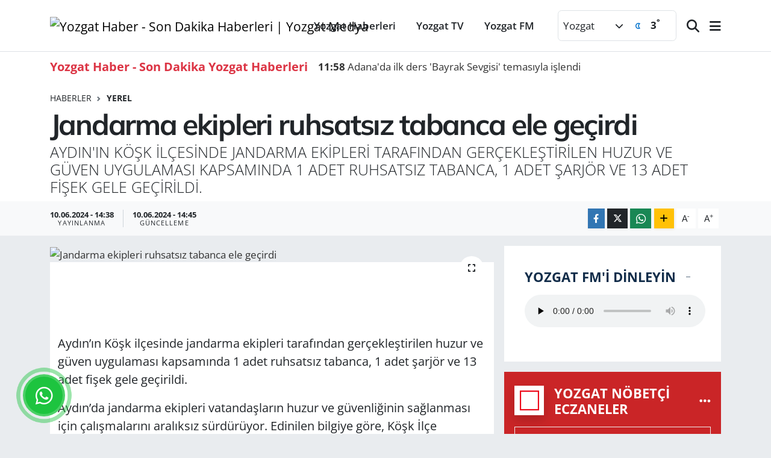

--- FILE ---
content_type: text/html; charset=UTF-8
request_url: https://www.yozgatmedya.com.tr/jandarma-ekipleri-ruhsatsiz-tabanca-ele-gecirdi
body_size: 22008
content:
<!DOCTYPE html>
<html lang="tr" data-theme="flow">
<head>
<link rel="dns-prefetch" href="//www.yozgatmedya.com.tr">
<link rel="dns-prefetch" href="//yozgatmedyacomtr.teimg.com">
<link rel="dns-prefetch" href="//static.tebilisim.com">
<link rel="dns-prefetch" href="//pagead2.googlesyndication.com">
<link rel="dns-prefetch" href="//www.googletagmanager.com">
<link rel="dns-prefetch" href="//cdn2.bildirt.com">
<link rel="dns-prefetch" href="//www.yozgattv.com">
<link rel="dns-prefetch" href="//www.yozgatfm.com.tr">
<link rel="dns-prefetch" href="//www.facebook.com">
<link rel="dns-prefetch" href="//www.twitter.com">
<link rel="dns-prefetch" href="//www.instagram.com">
<link rel="dns-prefetch" href="//www.youtube.com">
<link rel="dns-prefetch" href="//api.whatsapp.com">
<link rel="dns-prefetch" href="//www.w3.org">
<link rel="dns-prefetch" href="//x.com">
<link rel="dns-prefetch" href="//www.linkedin.com">
<link rel="dns-prefetch" href="//pinterest.com">
<link rel="dns-prefetch" href="//t.me">
<link rel="dns-prefetch" href="//sslyayin.netyayin.net:10921">
<link rel="dns-prefetch" href="//www.google.com">
<link rel="dns-prefetch" href="//tebilisim.com">
<link rel="dns-prefetch" href="//facebook.com">
<link rel="dns-prefetch" href="//twitter.com">
<link rel="dns-prefetch" href="//whatsapp.com">
<link rel="dns-prefetch" href="//cdn.onesignal.com">

    <meta charset="utf-8">
<title>Jandarma ekipleri ruhsatsız tabanca ele geçirdi - Yozgat Haber - Son Dakika Yozgat Haberleri</title>
<meta name="description" content="AYDIN&#039;IN KÖŞK İLÇESİNDE JANDARMA EKİPLERİ TARAFINDAN GERÇEKLEŞTİRİLEN HUZUR VE GÜVEN UYGULAMASI KAPSAMINDA 1 ADET RUHSATSIZ TABANCA, 1 ADET ŞARJÖR VE 13 ADET FİŞEK GELE GEÇİRİLDİ.">
<link rel="canonical" href="https://www.yozgatmedya.com.tr/jandarma-ekipleri-ruhsatsiz-tabanca-ele-gecirdi">
<meta name="viewport" content="width=device-width,initial-scale=1">
<meta name="X-UA-Compatible" content="IE=edge">
<meta name="robots" content="max-image-preview:large">
<meta name="theme-color" content="#122d4a">
<meta name="title" content="Jandarma ekipleri ruhsatsız tabanca ele geçirdi">
<meta name="articleSection" content="news">
<meta name="datePublished" content="2024-06-10T14:38:06+03:00">
<meta name="dateModified" content="2024-06-10T14:45:45+03:00">
<meta name="articleAuthor" content="İhlas Haber Ajansı">
<meta name="author" content="İhlas Haber Ajansı">
<link rel="amphtml" href="https://www.yozgatmedya.com.tr/jandarma-ekipleri-ruhsatsiz-tabanca-ele-gecirdi/amp">
<meta property="og:site_name" content="Yozgat Haber - Son Dakika Haberleri | Yozgat Medya">
<meta property="og:title" content="Jandarma ekipleri ruhsatsız tabanca ele geçirdi">
<meta property="og:description" content="AYDIN&#039;IN KÖŞK İLÇESİNDE JANDARMA EKİPLERİ TARAFINDAN GERÇEKLEŞTİRİLEN HUZUR VE GÜVEN UYGULAMASI KAPSAMINDA 1 ADET RUHSATSIZ TABANCA, 1 ADET ŞARJÖR VE 13 ADET FİŞEK GELE GEÇİRİLDİ.">
<meta property="og:url" content="https://www.yozgatmedya.com.tr/jandarma-ekipleri-ruhsatsiz-tabanca-ele-gecirdi">
<meta property="og:image" content="https://yozgatmedyacomtr.teimg.com/yozgatmedya-com-tr/uploads/2024/06/agency/iha/jandarma-ekipleri-ruhsatsiz-tabanca-ele-gecirdi.jpg">
<meta property="og:type" content="article">
<meta property="og:article:published_time" content="2024-06-10T14:38:06+03:00">
<meta property="og:article:modified_time" content="2024-06-10T14:45:45+03:00">
<meta name="twitter:card" content="summary_large_image">
<meta name="twitter:site" content="@yozgatfmtv">
<meta name="twitter:title" content="Jandarma ekipleri ruhsatsız tabanca ele geçirdi">
<meta name="twitter:description" content="AYDIN&#039;IN KÖŞK İLÇESİNDE JANDARMA EKİPLERİ TARAFINDAN GERÇEKLEŞTİRİLEN HUZUR VE GÜVEN UYGULAMASI KAPSAMINDA 1 ADET RUHSATSIZ TABANCA, 1 ADET ŞARJÖR VE 13 ADET FİŞEK GELE GEÇİRİLDİ.">
<meta name="twitter:image" content="https://yozgatmedyacomtr.teimg.com/yozgatmedya-com-tr/uploads/2024/06/agency/iha/jandarma-ekipleri-ruhsatsiz-tabanca-ele-gecirdi.jpg">
<meta name="twitter:url" content="https://www.yozgatmedya.com.tr/jandarma-ekipleri-ruhsatsiz-tabanca-ele-gecirdi">
<link rel="shortcut icon" type="image/x-icon" href="https://yozgatmedyacomtr.teimg.com/yozgatmedya-com-tr/uploads/2023/10/yozgat-medya-favicon.jpg">
<link rel="manifest" href="https://www.yozgatmedya.com.tr/manifest.json?v=6.6.4" />
<link rel="preload" href="https://static.tebilisim.com/flow/assets/css/font-awesome/fa-solid-900.woff2" as="font" type="font/woff2" crossorigin />
<link rel="preload" href="https://static.tebilisim.com/flow/assets/css/font-awesome/fa-brands-400.woff2" as="font" type="font/woff2" crossorigin />
<link rel="preload" href="https://static.tebilisim.com/flow/assets/css/weather-icons/font/weathericons-regular-webfont.woff2" as="font" type="font/woff2" crossorigin />
<link rel="preload" href="https://static.tebilisim.com/flow/vendor/te/fonts/open-sans/open-sans.woff2" as="font" type="font/woff2" crossorigin />

<link rel="preload"
	href="https://static.tebilisim.com/flow/vendor/te/fonts/mulish/mulish.woff2"
	as="font" type="font/woff2" crossorigin />

<link rel="preload" as="style" href="https://static.tebilisim.com/flow/vendor/te/fonts/open-sans.css?v=6.6.4">
<link rel="stylesheet" href="https://static.tebilisim.com/flow/vendor/te/fonts/open-sans.css?v=6.6.4">
<link rel="preload" as="style" href="https://static.tebilisim.com/flow/vendor/te/fonts/mulish.css?v=6.6.4">
<link rel="stylesheet" href="https://static.tebilisim.com/flow/vendor/te/fonts/mulish.css?v=6.6.4">

<style>:root {
        --te-link-color: #333;
        --te-link-hover-color: #000;
        --te-font: "Open Sans";
        --te-secondary-font: "Mulish";
        --te-h1-font-size: 48px;
        --te-color: #122d4a;
        --te-hover-color: #122d4a;
        --mm-ocd-width: 85%!important; /*  Mobil Menü Genişliği */
        --swiper-theme-color: var(--te-color)!important;
        --header-13-color: #ffc107;
    }</style><link rel="preload" as="style" href="https://static.tebilisim.com/flow/assets/vendor/bootstrap/css/bootstrap.min.css?v=6.6.4">
<link rel="stylesheet" href="https://static.tebilisim.com/flow/assets/vendor/bootstrap/css/bootstrap.min.css?v=6.6.4">
<link rel="preload" as="style" href="https://static.tebilisim.com/flow/assets/css/app6.6.4.min.css">
<link rel="stylesheet" href="https://static.tebilisim.com/flow/assets/css/app6.6.4.min.css">



<script type="application/ld+json">{"@context":"https:\/\/schema.org","@type":"WebSite","url":"https:\/\/www.yozgatmedya.com.tr","potentialAction":{"@type":"SearchAction","target":"https:\/\/www.yozgatmedya.com.tr\/arama?q={query}","query-input":"required name=query"}}</script>

<script type="application/ld+json">{"@context":"https:\/\/schema.org","@type":"NewsMediaOrganization","url":"https:\/\/www.yozgatmedya.com.tr","name":"https:\/\/news.google.com\/publications\/CAAqBwgKMMCovwswzcPWAw","logo":"https:\/\/yozgatmedyacomtr.teimg.com\/yozgatmedya-com-tr\/uploads\/2024\/06\/yozgat-medya-logo.png","sameAs":["https:\/\/www.facebook.com\/yozgatfmtv","https:\/\/www.twitter.com\/yozgatfmtv","https:\/\/www.youtube.com\/@yozgatfmtv","https:\/\/www.instagram.com\/yozgatfmtv"]}</script>

<script type="application/ld+json">{"@context":"https:\/\/schema.org","@graph":[{"@type":"SiteNavigationElement","name":"Ana Sayfa","url":"https:\/\/www.yozgatmedya.com.tr","@id":"https:\/\/www.yozgatmedya.com.tr"},{"@type":"SiteNavigationElement","name":"Yozgat TV","url":"https:\/\/www.yozgatmedya.com.tr\/yozgattv","@id":"https:\/\/www.yozgatmedya.com.tr\/yozgattv"},{"@type":"SiteNavigationElement","name":"Vefat Edenler","url":"https:\/\/www.yozgatmedya.com.tr\/vefat-edenler","@id":"https:\/\/www.yozgatmedya.com.tr\/vefat-edenler"},{"@type":"SiteNavigationElement","name":"Yazarlar\u0131m\u0131z","url":"https:\/\/www.yozgatmedya.com.tr\/yazarlarimiz","@id":"https:\/\/www.yozgatmedya.com.tr\/yazarlarimiz"},{"@type":"SiteNavigationElement","name":"Yerel","url":"https:\/\/www.yozgatmedya.com.tr\/yerel","@id":"https:\/\/www.yozgatmedya.com.tr\/yerel"},{"@type":"SiteNavigationElement","name":"Yozgat Haberleri","url":"https:\/\/www.yozgatmedya.com.tr\/yozgat-haberleri","@id":"https:\/\/www.yozgatmedya.com.tr\/yozgat-haberleri"},{"@type":"SiteNavigationElement","name":"Bozokspor","url":"https:\/\/www.yozgatmedya.com.tr\/bozokspor","@id":"https:\/\/www.yozgatmedya.com.tr\/bozokspor"},{"@type":"SiteNavigationElement","name":"Son Dakika Haberleri","url":"https:\/\/www.yozgatmedya.com.tr\/son-dakika-haberleri","@id":"https:\/\/www.yozgatmedya.com.tr\/son-dakika-haberleri"},{"@type":"SiteNavigationElement","name":"\u00c7evre","url":"https:\/\/www.yozgatmedya.com.tr\/cevre","@id":"https:\/\/www.yozgatmedya.com.tr\/cevre"},{"@type":"SiteNavigationElement","name":"Moskova","url":"https:\/\/www.yozgatmedya.com.tr\/moskova","@id":"https:\/\/www.yozgatmedya.com.tr\/moskova"},{"@type":"SiteNavigationElement","name":"Kahire","url":"https:\/\/www.yozgatmedya.com.tr\/kahire","@id":"https:\/\/www.yozgatmedya.com.tr\/kahire"},{"@type":"SiteNavigationElement","name":"Canberra","url":"https:\/\/www.yozgatmedya.com.tr\/canberra","@id":"https:\/\/www.yozgatmedya.com.tr\/canberra"},{"@type":"SiteNavigationElement","name":"Br\u00fcksel","url":"https:\/\/www.yozgatmedya.com.tr\/bruksel","@id":"https:\/\/www.yozgatmedya.com.tr\/bruksel"},{"@type":"SiteNavigationElement","name":"Lefko\u015fa","url":"https:\/\/www.yozgatmedya.com.tr\/lefkosa","@id":"https:\/\/www.yozgatmedya.com.tr\/lefkosa"},{"@type":"SiteNavigationElement","name":"Bak\u00fc","url":"https:\/\/www.yozgatmedya.com.tr\/baku","@id":"https:\/\/www.yozgatmedya.com.tr\/baku"},{"@type":"SiteNavigationElement","name":"Java","url":"https:\/\/www.yozgatmedya.com.tr\/java","@id":"https:\/\/www.yozgatmedya.com.tr\/java"},{"@type":"SiteNavigationElement","name":"Wash\u0131ngton","url":"https:\/\/www.yozgatmedya.com.tr\/washington","@id":"https:\/\/www.yozgatmedya.com.tr\/washington"},{"@type":"SiteNavigationElement","name":"Vatikan","url":"https:\/\/www.yozgatmedya.com.tr\/vatikan","@id":"https:\/\/www.yozgatmedya.com.tr\/vatikan"},{"@type":"SiteNavigationElement","name":"Kuala lumpur","url":"https:\/\/www.yozgatmedya.com.tr\/kuala-lumpur","@id":"https:\/\/www.yozgatmedya.com.tr\/kuala-lumpur"},{"@type":"SiteNavigationElement","name":"Lahey","url":"https:\/\/www.yozgatmedya.com.tr\/lahey","@id":"https:\/\/www.yozgatmedya.com.tr\/lahey"},{"@type":"SiteNavigationElement","name":"\u015eam","url":"https:\/\/www.yozgatmedya.com.tr\/sam","@id":"https:\/\/www.yozgatmedya.com.tr\/sam"},{"@type":"SiteNavigationElement","name":"Fuzuli","url":"https:\/\/www.yozgatmedya.com.tr\/fuzuli","@id":"https:\/\/www.yozgatmedya.com.tr\/fuzuli"},{"@type":"SiteNavigationElement","name":"Hankendi","url":"https:\/\/www.yozgatmedya.com.tr\/hankendi","@id":"https:\/\/www.yozgatmedya.com.tr\/hankendi"},{"@type":"SiteNavigationElement","name":"Roma","url":"https:\/\/www.yozgatmedya.com.tr\/roma","@id":"https:\/\/www.yozgatmedya.com.tr\/roma"},{"@type":"SiteNavigationElement","name":"Kiev","url":"https:\/\/www.yozgatmedya.com.tr\/kiev","@id":"https:\/\/www.yozgatmedya.com.tr\/kiev"},{"@type":"SiteNavigationElement","name":"Gazze","url":"https:\/\/www.yozgatmedya.com.tr\/gazze","@id":"https:\/\/www.yozgatmedya.com.tr\/gazze"},{"@type":"SiteNavigationElement","name":"Berlin","url":"https:\/\/www.yozgatmedya.com.tr\/berlin","@id":"https:\/\/www.yozgatmedya.com.tr\/berlin"},{"@type":"SiteNavigationElement","name":"Viyana","url":"https:\/\/www.yozgatmedya.com.tr\/viyana","@id":"https:\/\/www.yozgatmedya.com.tr\/viyana"},{"@type":"SiteNavigationElement","name":"Londra","url":"https:\/\/www.yozgatmedya.com.tr\/londra","@id":"https:\/\/www.yozgatmedya.com.tr\/londra"},{"@type":"SiteNavigationElement","name":"California","url":"https:\/\/www.yozgatmedya.com.tr\/california","@id":"https:\/\/www.yozgatmedya.com.tr\/california"},{"@type":"SiteNavigationElement","name":"New york","url":"https:\/\/www.yozgatmedya.com.tr\/new-york","@id":"https:\/\/www.yozgatmedya.com.tr\/new-york"},{"@type":"SiteNavigationElement","name":"Tahran","url":"https:\/\/www.yozgatmedya.com.tr\/tahran","@id":"https:\/\/www.yozgatmedya.com.tr\/tahran"},{"@type":"SiteNavigationElement","name":"Lazkiye","url":"https:\/\/www.yozgatmedya.com.tr\/lazkiye","@id":"https:\/\/www.yozgatmedya.com.tr\/lazkiye"},{"@type":"SiteNavigationElement","name":"Texas","url":"https:\/\/www.yozgatmedya.com.tr\/texas","@id":"https:\/\/www.yozgatmedya.com.tr\/texas"},{"@type":"SiteNavigationElement","name":"Paris","url":"https:\/\/www.yozgatmedya.com.tr\/paris","@id":"https:\/\/www.yozgatmedya.com.tr\/paris"},{"@type":"SiteNavigationElement","name":"Saraybosna","url":"https:\/\/www.yozgatmedya.com.tr\/saraybosna","@id":"https:\/\/www.yozgatmedya.com.tr\/saraybosna"},{"@type":"SiteNavigationElement","name":"\u00dcsk\u00fcp","url":"https:\/\/www.yozgatmedya.com.tr\/uskup","@id":"https:\/\/www.yozgatmedya.com.tr\/uskup"},{"@type":"SiteNavigationElement","name":"Tel aviv","url":"https:\/\/www.yozgatmedya.com.tr\/tel-aviv","@id":"https:\/\/www.yozgatmedya.com.tr\/tel-aviv"},{"@type":"SiteNavigationElement","name":"Taipei","url":"https:\/\/www.yozgatmedya.com.tr\/taipei","@id":"https:\/\/www.yozgatmedya.com.tr\/taipei"},{"@type":"SiteNavigationElement","name":"R\u0131o de jane\u0131ro","url":"https:\/\/www.yozgatmedya.com.tr\/rio-de-janeiro","@id":"https:\/\/www.yozgatmedya.com.tr\/rio-de-janeiro"},{"@type":"SiteNavigationElement","name":"Kara\u00e7i","url":"https:\/\/www.yozgatmedya.com.tr\/karaci","@id":"https:\/\/www.yozgatmedya.com.tr\/karaci"},{"@type":"SiteNavigationElement","name":"Var\u015fova","url":"https:\/\/www.yozgatmedya.com.tr\/varsova","@id":"https:\/\/www.yozgatmedya.com.tr\/varsova"},{"@type":"SiteNavigationElement","name":"Katmandu","url":"https:\/\/www.yozgatmedya.com.tr\/katmandu","@id":"https:\/\/www.yozgatmedya.com.tr\/katmandu"},{"@type":"SiteNavigationElement","name":"Madrid","url":"https:\/\/www.yozgatmedya.com.tr\/madrid","@id":"https:\/\/www.yozgatmedya.com.tr\/madrid"},{"@type":"SiteNavigationElement","name":"Bratislava","url":"https:\/\/www.yozgatmedya.com.tr\/bratislava","@id":"https:\/\/www.yozgatmedya.com.tr\/bratislava"},{"@type":"SiteNavigationElement","name":"Erbil","url":"https:\/\/www.yozgatmedya.com.tr\/erbil","@id":"https:\/\/www.yozgatmedya.com.tr\/erbil"},{"@type":"SiteNavigationElement","name":"Barselona","url":"https:\/\/www.yozgatmedya.com.tr\/barselona","@id":"https:\/\/www.yozgatmedya.com.tr\/barselona"},{"@type":"SiteNavigationElement","name":"Marsilya","url":"https:\/\/www.yozgatmedya.com.tr\/marsilya","@id":"https:\/\/www.yozgatmedya.com.tr\/marsilya"},{"@type":"SiteNavigationElement","name":"\u0130slamabad","url":"https:\/\/www.yozgatmedya.com.tr\/islamabad","@id":"https:\/\/www.yozgatmedya.com.tr\/islamabad"},{"@type":"SiteNavigationElement","name":"Nairobi","url":"https:\/\/www.yozgatmedya.com.tr\/nairobi","@id":"https:\/\/www.yozgatmedya.com.tr\/nairobi"},{"@type":"SiteNavigationElement","name":"Srebrenitsa","url":"https:\/\/www.yozgatmedya.com.tr\/srebrenitsa","@id":"https:\/\/www.yozgatmedya.com.tr\/srebrenitsa"},{"@type":"SiteNavigationElement","name":"Seul","url":"https:\/\/www.yozgatmedya.com.tr\/seul","@id":"https:\/\/www.yozgatmedya.com.tr\/seul"},{"@type":"SiteNavigationElement","name":"Abu dabi","url":"https:\/\/www.yozgatmedya.com.tr\/abu-dabi","@id":"https:\/\/www.yozgatmedya.com.tr\/abu-dabi"},{"@type":"SiteNavigationElement","name":"Strasbourg","url":"https:\/\/www.yozgatmedya.com.tr\/strasbourg","@id":"https:\/\/www.yozgatmedya.com.tr\/strasbourg"},{"@type":"SiteNavigationElement","name":"Dublin","url":"https:\/\/www.yozgatmedya.com.tr\/dublin","@id":"https:\/\/www.yozgatmedya.com.tr\/dublin"},{"@type":"SiteNavigationElement","name":"Erivan","url":"https:\/\/www.yozgatmedya.com.tr\/erivan","@id":"https:\/\/www.yozgatmedya.com.tr\/erivan"},{"@type":"SiteNavigationElement","name":"Lahor","url":"https:\/\/www.yozgatmedya.com.tr\/lahor","@id":"https:\/\/www.yozgatmedya.com.tr\/lahor"},{"@type":"SiteNavigationElement","name":"Atina","url":"https:\/\/www.yozgatmedya.com.tr\/atina","@id":"https:\/\/www.yozgatmedya.com.tr\/atina"},{"@type":"SiteNavigationElement","name":"S\u00fcleymaniye","url":"https:\/\/www.yozgatmedya.com.tr\/suleymaniye","@id":"https:\/\/www.yozgatmedya.com.tr\/suleymaniye"},{"@type":"SiteNavigationElement","name":"Pyongyang","url":"https:\/\/www.yozgatmedya.com.tr\/pyongyang","@id":"https:\/\/www.yozgatmedya.com.tr\/pyongyang"},{"@type":"SiteNavigationElement","name":"Yeni delhi","url":"https:\/\/www.yozgatmedya.com.tr\/yeni-delhi","@id":"https:\/\/www.yozgatmedya.com.tr\/yeni-delhi"},{"@type":"SiteNavigationElement","name":"V\u0131rg\u0131n\u0131a","url":"https:\/\/www.yozgatmedya.com.tr\/virginia","@id":"https:\/\/www.yozgatmedya.com.tr\/virginia"},{"@type":"SiteNavigationElement","name":"Zaragoza","url":"https:\/\/www.yozgatmedya.com.tr\/zaragoza","@id":"https:\/\/www.yozgatmedya.com.tr\/zaragoza"},{"@type":"SiteNavigationElement","name":"Pekin","url":"https:\/\/www.yozgatmedya.com.tr\/pekin","@id":"https:\/\/www.yozgatmedya.com.tr\/pekin"},{"@type":"SiteNavigationElement","name":"Brdo","url":"https:\/\/www.yozgatmedya.com.tr\/brdo","@id":"https:\/\/www.yozgatmedya.com.tr\/brdo"},{"@type":"SiteNavigationElement","name":"Lyublyana","url":"https:\/\/www.yozgatmedya.com.tr\/lyublyana","@id":"https:\/\/www.yozgatmedya.com.tr\/lyublyana"},{"@type":"SiteNavigationElement","name":"Maskat","url":"https:\/\/www.yozgatmedya.com.tr\/maskat","@id":"https:\/\/www.yozgatmedya.com.tr\/maskat"},{"@type":"SiteNavigationElement","name":"Massachusetts","url":"https:\/\/www.yozgatmedya.com.tr\/massachusetts","@id":"https:\/\/www.yozgatmedya.com.tr\/massachusetts"},{"@type":"SiteNavigationElement","name":"Riyad","url":"https:\/\/www.yozgatmedya.com.tr\/riyad","@id":"https:\/\/www.yozgatmedya.com.tr\/riyad"},{"@type":"SiteNavigationElement","name":"Hartum","url":"https:\/\/www.yozgatmedya.com.tr\/hartum","@id":"https:\/\/www.yozgatmedya.com.tr\/hartum"},{"@type":"SiteNavigationElement","name":"S\u00fcveyda","url":"https:\/\/www.yozgatmedya.com.tr\/suveyda","@id":"https:\/\/www.yozgatmedya.com.tr\/suveyda"},{"@type":"SiteNavigationElement","name":"Reykjavik","url":"https:\/\/www.yozgatmedya.com.tr\/reykjavik","@id":"https:\/\/www.yozgatmedya.com.tr\/reykjavik"},{"@type":"SiteNavigationElement","name":"Musul","url":"https:\/\/www.yozgatmedya.com.tr\/musul","@id":"https:\/\/www.yozgatmedya.com.tr\/musul"},{"@type":"SiteNavigationElement","name":"Ba\u011fdat","url":"https:\/\/www.yozgatmedya.com.tr\/bagdat","@id":"https:\/\/www.yozgatmedya.com.tr\/bagdat"},{"@type":"SiteNavigationElement","name":"Bras\u0131l\u0131a","url":"https:\/\/www.yozgatmedya.com.tr\/brasilia","@id":"https:\/\/www.yozgatmedya.com.tr\/brasilia"},{"@type":"SiteNavigationElement","name":"Tiflis","url":"https:\/\/www.yozgatmedya.com.tr\/tiflis","@id":"https:\/\/www.yozgatmedya.com.tr\/tiflis"},{"@type":"SiteNavigationElement","name":"Tokyo","url":"https:\/\/www.yozgatmedya.com.tr\/tokyo","@id":"https:\/\/www.yozgatmedya.com.tr\/tokyo"},{"@type":"SiteNavigationElement","name":"Hong kong","url":"https:\/\/www.yozgatmedya.com.tr\/hong-kong","@id":"https:\/\/www.yozgatmedya.com.tr\/hong-kong"},{"@type":"SiteNavigationElement","name":"Jakarta","url":"https:\/\/www.yozgatmedya.com.tr\/jakarta","@id":"https:\/\/www.yozgatmedya.com.tr\/jakarta"},{"@type":"SiteNavigationElement","name":"Beyrut","url":"https:\/\/www.yozgatmedya.com.tr\/beyrut","@id":"https:\/\/www.yozgatmedya.com.tr\/beyrut"},{"@type":"SiteNavigationElement","name":"Dakka","url":"https:\/\/www.yozgatmedya.com.tr\/dakka","@id":"https:\/\/www.yozgatmedya.com.tr\/dakka"},{"@type":"SiteNavigationElement","name":"Tiran","url":"https:\/\/www.yozgatmedya.com.tr\/tiran","@id":"https:\/\/www.yozgatmedya.com.tr\/tiran"},{"@type":"SiteNavigationElement","name":"Tunus","url":"https:\/\/www.yozgatmedya.com.tr\/tunus","@id":"https:\/\/www.yozgatmedya.com.tr\/tunus"},{"@type":"SiteNavigationElement","name":"Bangkok","url":"https:\/\/www.yozgatmedya.com.tr\/bangkok","@id":"https:\/\/www.yozgatmedya.com.tr\/bangkok"},{"@type":"SiteNavigationElement","name":"So\u00e7i","url":"https:\/\/www.yozgatmedya.com.tr\/soci","@id":"https:\/\/www.yozgatmedya.com.tr\/soci"},{"@type":"SiteNavigationElement","name":"Flor\u0131da","url":"https:\/\/www.yozgatmedya.com.tr\/florida","@id":"https:\/\/www.yozgatmedya.com.tr\/florida"},{"@type":"SiteNavigationElement","name":"Lodz","url":"https:\/\/www.yozgatmedya.com.tr\/lodz","@id":"https:\/\/www.yozgatmedya.com.tr\/lodz"},{"@type":"SiteNavigationElement","name":"Prizren","url":"https:\/\/www.yozgatmedya.com.tr\/prizren","@id":"https:\/\/www.yozgatmedya.com.tr\/prizren"},{"@type":"SiteNavigationElement","name":"Budape\u015fte","url":"https:\/\/www.yozgatmedya.com.tr\/budapeste","@id":"https:\/\/www.yozgatmedya.com.tr\/budapeste"},{"@type":"SiteNavigationElement","name":"Glasgow","url":"https:\/\/www.yozgatmedya.com.tr\/glasgow","@id":"https:\/\/www.yozgatmedya.com.tr\/glasgow"},{"@type":"SiteNavigationElement","name":"A\u015fdod","url":"https:\/\/www.yozgatmedya.com.tr\/asdod","@id":"https:\/\/www.yozgatmedya.com.tr\/asdod"},{"@type":"SiteNavigationElement","name":"Stockholm","url":"https:\/\/www.yozgatmedya.com.tr\/stockholm","@id":"https:\/\/www.yozgatmedya.com.tr\/stockholm"},{"@type":"SiteNavigationElement","name":"Zaporijya","url":"https:\/\/www.yozgatmedya.com.tr\/zaporijya","@id":"https:\/\/www.yozgatmedya.com.tr\/zaporijya"},{"@type":"SiteNavigationElement","name":"Cenevre","url":"https:\/\/www.yozgatmedya.com.tr\/cenevre","@id":"https:\/\/www.yozgatmedya.com.tr\/cenevre"},{"@type":"SiteNavigationElement","name":"Yekater\u0131nburg","url":"https:\/\/www.yozgatmedya.com.tr\/yekaterinburg","@id":"https:\/\/www.yozgatmedya.com.tr\/yekaterinburg"},{"@type":"SiteNavigationElement","name":"Sidney","url":"https:\/\/www.yozgatmedya.com.tr\/sidney","@id":"https:\/\/www.yozgatmedya.com.tr\/sidney"},{"@type":"SiteNavigationElement","name":"Ottawa","url":"https:\/\/www.yozgatmedya.com.tr\/ottawa","@id":"https:\/\/www.yozgatmedya.com.tr\/ottawa"},{"@type":"SiteNavigationElement","name":"Yangon","url":"https:\/\/www.yozgatmedya.com.tr\/yangon","@id":"https:\/\/www.yozgatmedya.com.tr\/yangon"},{"@type":"SiteNavigationElement","name":"V\u0131ln\u0131us","url":"https:\/\/www.yozgatmedya.com.tr\/vilnius","@id":"https:\/\/www.yozgatmedya.com.tr\/vilnius"},{"@type":"SiteNavigationElement","name":"Halep","url":"https:\/\/www.yozgatmedya.com.tr\/halep","@id":"https:\/\/www.yozgatmedya.com.tr\/halep"},{"@type":"SiteNavigationElement","name":"Belgrad","url":"https:\/\/www.yozgatmedya.com.tr\/belgrad","@id":"https:\/\/www.yozgatmedya.com.tr\/belgrad"},{"@type":"SiteNavigationElement","name":"Helsinki","url":"https:\/\/www.yozgatmedya.com.tr\/helsinki","@id":"https:\/\/www.yozgatmedya.com.tr\/helsinki"},{"@type":"SiteNavigationElement","name":"St. petersburg","url":"https:\/\/www.yozgatmedya.com.tr\/st-petersburg","@id":"https:\/\/www.yozgatmedya.com.tr\/st-petersburg"},{"@type":"SiteNavigationElement","name":"Bogota","url":"https:\/\/www.yozgatmedya.com.tr\/bogota","@id":"https:\/\/www.yozgatmedya.com.tr\/bogota"},{"@type":"SiteNavigationElement","name":"Pennsylvan\u0131a","url":"https:\/\/www.yozgatmedya.com.tr\/pennsylvania","@id":"https:\/\/www.yozgatmedya.com.tr\/pennsylvania"},{"@type":"SiteNavigationElement","name":"Amsterdam","url":"https:\/\/www.yozgatmedya.com.tr\/amsterdam","@id":"https:\/\/www.yozgatmedya.com.tr\/amsterdam"},{"@type":"SiteNavigationElement","name":"Johannesburg","url":"https:\/\/www.yozgatmedya.com.tr\/johannesburg","@id":"https:\/\/www.yozgatmedya.com.tr\/johannesburg"},{"@type":"SiteNavigationElement","name":"Hirosima","url":"https:\/\/www.yozgatmedya.com.tr\/hirosima","@id":"https:\/\/www.yozgatmedya.com.tr\/hirosima"},{"@type":"SiteNavigationElement","name":"Phnom penh","url":"https:\/\/www.yozgatmedya.com.tr\/phnom-penh","@id":"https:\/\/www.yozgatmedya.com.tr\/phnom-penh"},{"@type":"SiteNavigationElement","name":"El alameyn","url":"https:\/\/www.yozgatmedya.com.tr\/el-alameyn","@id":"https:\/\/www.yozgatmedya.com.tr\/el-alameyn"},{"@type":"SiteNavigationElement","name":"Bi\u015fkek","url":"https:\/\/www.yozgatmedya.com.tr\/biskek","@id":"https:\/\/www.yozgatmedya.com.tr\/biskek"},{"@type":"SiteNavigationElement","name":"Santorini","url":"https:\/\/www.yozgatmedya.com.tr\/santorini","@id":"https:\/\/www.yozgatmedya.com.tr\/santorini"},{"@type":"SiteNavigationElement","name":"Doha","url":"https:\/\/www.yozgatmedya.com.tr\/doha","@id":"https:\/\/www.yozgatmedya.com.tr\/doha"},{"@type":"SiteNavigationElement","name":"Belgorod","url":"https:\/\/www.yozgatmedya.com.tr\/belgorod","@id":"https:\/\/www.yozgatmedya.com.tr\/belgorod"},{"@type":"SiteNavigationElement","name":"Bat\u0131 \u015feria","url":"https:\/\/www.yozgatmedya.com.tr\/bati-seria","@id":"https:\/\/www.yozgatmedya.com.tr\/bati-seria"},{"@type":"SiteNavigationElement","name":"Ke\u015fmir","url":"https:\/\/www.yozgatmedya.com.tr\/kesmir","@id":"https:\/\/www.yozgatmedya.com.tr\/kesmir"},{"@type":"SiteNavigationElement","name":"Manchester","url":"https:\/\/www.yozgatmedya.com.tr\/manchester","@id":"https:\/\/www.yozgatmedya.com.tr\/manchester"},{"@type":"SiteNavigationElement","name":"Maryland","url":"https:\/\/www.yozgatmedya.com.tr\/maryland","@id":"https:\/\/www.yozgatmedya.com.tr\/maryland"},{"@type":"SiteNavigationElement","name":"Alaska","url":"https:\/\/www.yozgatmedya.com.tr\/alaska","@id":"https:\/\/www.yozgatmedya.com.tr\/alaska"},{"@type":"SiteNavigationElement","name":"Azad ke\u015fmir","url":"https:\/\/www.yozgatmedya.com.tr\/azad-kesmir","@id":"https:\/\/www.yozgatmedya.com.tr\/azad-kesmir"},{"@type":"SiteNavigationElement","name":"Kopenhag","url":"https:\/\/www.yozgatmedya.com.tr\/kopenhag","@id":"https:\/\/www.yozgatmedya.com.tr\/kopenhag"},{"@type":"SiteNavigationElement","name":"Pe\u015faver","url":"https:\/\/www.yozgatmedya.com.tr\/pesaver","@id":"https:\/\/www.yozgatmedya.com.tr\/pesaver"},{"@type":"SiteNavigationElement","name":"Harkov","url":"https:\/\/www.yozgatmedya.com.tr\/harkov","@id":"https:\/\/www.yozgatmedya.com.tr\/harkov"},{"@type":"SiteNavigationElement","name":"Oslo","url":"https:\/\/www.yozgatmedya.com.tr\/oslo","@id":"https:\/\/www.yozgatmedya.com.tr\/oslo"},{"@type":"SiteNavigationElement","name":"Astana","url":"https:\/\/www.yozgatmedya.com.tr\/astana","@id":"https:\/\/www.yozgatmedya.com.tr\/astana"},{"@type":"SiteNavigationElement","name":"\u0130leti\u015fim","url":"https:\/\/www.yozgatmedya.com.tr\/iletisim","@id":"https:\/\/www.yozgatmedya.com.tr\/iletisim"},{"@type":"SiteNavigationElement","name":"Haber Do\u011frulama \u0130lkesi","url":"https:\/\/www.yozgatmedya.com.tr\/haber-dogrulama-ilkesi","@id":"https:\/\/www.yozgatmedya.com.tr\/haber-dogrulama-ilkesi"},{"@type":"SiteNavigationElement","name":"D\u00fczeltme Politikas\u0131","url":"https:\/\/www.yozgatmedya.com.tr\/duzeltme-politikasi","@id":"https:\/\/www.yozgatmedya.com.tr\/duzeltme-politikasi"},{"@type":"SiteNavigationElement","name":"Etik \u0130lkeleri","url":"https:\/\/www.yozgatmedya.com.tr\/etik-ilkeleri","@id":"https:\/\/www.yozgatmedya.com.tr\/etik-ilkeleri"},{"@type":"SiteNavigationElement","name":"Gizlilik Politikas\u0131","url":"https:\/\/www.yozgatmedya.com.tr\/gizlilik-politikasi","@id":"https:\/\/www.yozgatmedya.com.tr\/gizlilik-politikasi"},{"@type":"SiteNavigationElement","name":"Yozgat FM Canl\u0131 Radyo Dinle","url":"https:\/\/www.yozgatmedya.com.tr\/yozgat-fm","@id":"https:\/\/www.yozgatmedya.com.tr\/yozgat-fm"},{"@type":"SiteNavigationElement","name":"Yozgat Se\u00e7im Sonu\u00e7lar\u0131 2023","url":"https:\/\/www.yozgatmedya.com.tr\/yozgat-secim-sonuclari-2023","@id":"https:\/\/www.yozgatmedya.com.tr\/yozgat-secim-sonuclari-2023"},{"@type":"SiteNavigationElement","name":"Yozgat 2. Tur Cumhurba\u015fkanl\u0131\u011f\u0131 Se\u00e7im Sonu\u00e7lar\u0131","url":"https:\/\/www.yozgatmedya.com.tr\/yozgat-2-tur-cumhurbaskanligi-secim-sonuclari","@id":"https:\/\/www.yozgatmedya.com.tr\/yozgat-2-tur-cumhurbaskanligi-secim-sonuclari"},{"@type":"SiteNavigationElement","name":"Gizlilik S\u00f6zle\u015fmesi","url":"https:\/\/www.yozgatmedya.com.tr\/gizlilik-sozlesmesi","@id":"https:\/\/www.yozgatmedya.com.tr\/gizlilik-sozlesmesi"},{"@type":"SiteNavigationElement","name":"Yazarlar","url":"https:\/\/www.yozgatmedya.com.tr\/yazarlar","@id":"https:\/\/www.yozgatmedya.com.tr\/yazarlar"},{"@type":"SiteNavigationElement","name":"Biyografiler","url":"https:\/\/www.yozgatmedya.com.tr\/biyografi","@id":"https:\/\/www.yozgatmedya.com.tr\/biyografi"},{"@type":"SiteNavigationElement","name":"Anketler","url":"https:\/\/www.yozgatmedya.com.tr\/anketler","@id":"https:\/\/www.yozgatmedya.com.tr\/anketler"},{"@type":"SiteNavigationElement","name":"Merkez Bug\u00fcn, Yar\u0131n ve 1 Haftal\u0131k Hava Durumu Tahmini","url":"https:\/\/www.yozgatmedya.com.tr\/merkez-hava-durumu","@id":"https:\/\/www.yozgatmedya.com.tr\/merkez-hava-durumu"},{"@type":"SiteNavigationElement","name":"Merkez Namaz Vakitleri","url":"https:\/\/www.yozgatmedya.com.tr\/merkez-namaz-vakitleri","@id":"https:\/\/www.yozgatmedya.com.tr\/merkez-namaz-vakitleri"},{"@type":"SiteNavigationElement","name":"Puan Durumu ve Fikst\u00fcr","url":"https:\/\/www.yozgatmedya.com.tr\/futbol\/st-super-lig-puan-durumu-ve-fikstur","@id":"https:\/\/www.yozgatmedya.com.tr\/futbol\/st-super-lig-puan-durumu-ve-fikstur"}]}</script>

<script type="application/ld+json">{"@context":"https:\/\/schema.org","@type":"BreadcrumbList","itemListElement":[{"@type":"ListItem","position":1,"item":{"@type":"Thing","@id":"https:\/\/www.yozgatmedya.com.tr","name":"Haberler"}}]}</script>
<script type="application/ld+json">{"@context":"https:\/\/schema.org","@type":"NewsArticle","headline":"Jandarma ekipleri ruhsats\u0131z tabanca ele ge\u00e7irdi","articleSection":"Yerel","dateCreated":"2024-06-10T14:38:06+03:00","datePublished":"2024-06-10T14:38:06+03:00","dateModified":"2024-06-10T14:45:45+03:00","wordCount":157,"genre":"news","mainEntityOfPage":{"@type":"WebPage","@id":"https:\/\/www.yozgatmedya.com.tr\/jandarma-ekipleri-ruhsatsiz-tabanca-ele-gecirdi"},"articleBody":"<p>Ayd\u0131n\u2019\u0131n K\u00f6\u015fk il\u00e7esinde jandarma ekipleri taraf\u0131ndan ger\u00e7ekle\u015ftirilen huzur ve g\u00fcven uygulamas\u0131 kapsam\u0131nda 1 adet ruhsats\u0131z tabanca, 1 adet \u015farj\u00f6r ve 13 adet fi\u015fek gele ge\u00e7irildi.\n<\/p><p>Ayd\u0131n\u2019da jandarma ekipleri vatanda\u015flar\u0131n huzur ve g\u00fcvenli\u011finin sa\u011flanmas\u0131 i\u00e7in \u00e7al\u0131\u015fmalar\u0131n\u0131 aral\u0131ks\u0131z s\u00fcrd\u00fcr\u00fcyor. Edinilen bilgiye g\u00f6re, K\u00f6\u015fk \u0130l\u00e7e Jandarma Komutanl\u0131\u011f\u0131 sorumluluk b\u00f6lgesinde m\u00fc\u015fterek olarak il\u00e7e \u00f6zelinde b\u00f6lgesel huzur ve g\u00fcven uygulamas\u0131nda; 434 \u015fah\u0131s ve 78 ara\u00e7 sorgulanarak kontrol edildi. Ekipler, 1 adet 9 mm \u00e7ap\u0131nda ruhsats\u0131z tabanca, tabancaya ait 1 adet \u015farj\u00f6r ve \u015farj\u00f6r i\u00e7erisinde 13 adet fi\u015fek ele ge\u00e7irdi. \u00d6te yandan 2 umuma a\u00e7\u0131k istirahat ve e\u011flence yeri kontrol edilen jandarma ekipleri, 9 \u00e7al\u0131\u015fan\u0131n i\u015fletme taraf\u0131ndan Kimlik Bildirim Sistemine giri\u015fleri yap\u0131lmamas\u0131 sebebiyle toplam 37 bin 215 TL idari yapt\u0131r\u0131m uygulad\u0131.\n<\/p>","description":"AYDIN'IN K\u00d6\u015eK \u0130L\u00c7ES\u0130NDE JANDARMA EK\u0130PLER\u0130 TARAFINDAN GER\u00c7EKLE\u015eT\u0130R\u0130LEN HUZUR VE G\u00dcVEN UYGULAMASI KAPSAMINDA 1 ADET RUHSATSIZ TABANCA, 1 ADET \u015eARJ\u00d6R VE 13 ADET F\u0130\u015eEK GELE GE\u00c7\u0130R\u0130LD\u0130.","inLanguage":"tr-TR","keywords":[],"image":{"@type":"ImageObject","url":"https:\/\/yozgatmedyacomtr.teimg.com\/crop\/1280x720\/yozgatmedya-com-tr\/uploads\/2024\/06\/agency\/iha\/jandarma-ekipleri-ruhsatsiz-tabanca-ele-gecirdi.jpg","width":"1280","height":"720","caption":"Jandarma ekipleri ruhsats\u0131z tabanca ele ge\u00e7irdi"},"publishingPrinciples":"https:\/\/www.yozgatmedya.com.tr\/gizlilik-sozlesmesi","isFamilyFriendly":"http:\/\/schema.org\/True","isAccessibleForFree":"http:\/\/schema.org\/True","publisher":{"@type":"Organization","name":"https:\/\/news.google.com\/publications\/CAAqBwgKMMCovwswzcPWAw","image":"https:\/\/yozgatmedyacomtr.teimg.com\/yozgatmedya-com-tr\/uploads\/2024\/06\/yozgat-medya-logo.png","logo":{"@type":"ImageObject","url":"https:\/\/yozgatmedyacomtr.teimg.com\/yozgatmedya-com-tr\/uploads\/2024\/06\/yozgat-medya-logo.png","width":"640","height":"375"}},"author":{"@type":"Person","name":"Yozgat Medya","honorificPrefix":"","jobTitle":"","url":null}}</script>





<script async src="https://pagead2.googlesyndication.com/pagead/js/adsbygoogle.js?client=ca-pub-5302186624025675" crossorigin="anonymous" type="e8ba7768ac9e731fd26c3726-text/javascript"></script>
<!-- Google tag (gtag.js) -->
<script async src="https://www.googletagmanager.com/gtag/js?id=G-4GYQPT9DVY" type="e8ba7768ac9e731fd26c3726-text/javascript"></script>
<script type="e8ba7768ac9e731fd26c3726-text/javascript">
  window.dataLayer = window.dataLayer || [];
  function gtag(){dataLayer.push(arguments);}
  gtag('js', new Date());
  gtag('config', 'G-4GYQPT9DVY');
</script>
<meta name="facebook-domain-verification" content="p5jjsl6aeqj0acl0ifiou3o1z2laph" />
<meta name="p:domain_verify" content="ef0b20f125fc186d9290dfd706cb3ef6"/>
<link rel="manifest" href="/manifest.json?data=Bildirt">
<script type="e8ba7768ac9e731fd26c3726-text/javascript">var uygulamaid="234622-1746-8412-5106-6888-6";</script>
<script src="https://cdn2.bildirt.com/BildirtSDKfiles.js" type="e8ba7768ac9e731fd26c3726-text/javascript"></script>
<meta name='dmca-site-verification' content='cWdGZWRoZFdzQWFGVzJQN3NNMGltOWg2enVkdE9iQmY5Nm1vUytHSGRJQT01' />



<script async data-cfasync="false"
	src="https://www.googletagmanager.com/gtag/js?id=G-4GYQPT9DVY"></script>
<script data-cfasync="false">
	window.dataLayer = window.dataLayer || [];
	  function gtag(){dataLayer.push(arguments);}
	  gtag('js', new Date());
	  gtag('config', 'G-4GYQPT9DVY');
</script>




</head>




<body class="d-flex flex-column min-vh-100">

    <div data-pagespeed="true"><div id="fb-root"></div>
<div id="fb-customer-chat" class="fb-customerchat"></div></div>
    

    <script type="e8ba7768ac9e731fd26c3726-text/javascript">
    // HEADER newsTicker
document.addEventListener("DOMContentLoaded", function() {
    var newsItems = document.querySelectorAll('.header-news-item');
    var currentIndex = 0;

    // İlk haberi aktif hale getir
    newsItems[currentIndex].classList.add('active');

    setInterval(function() {
        // Aktif haberi yukarı kaydır
        newsItems[currentIndex].classList.add('up');

        // Sonraki haberi aktif yap
        currentIndex = (currentIndex + 1) % newsItems.length;
        newsItems[currentIndex].classList.add('active');

        // Önceki haberi sıfırla
        var previousIndex = currentIndex - 1 >= 0 ? currentIndex - 1 : newsItems.length - 1;
        setTimeout(function() {
            newsItems[previousIndex].classList.remove('active', 'up');
        }, 500); // Geçiş süresi bittikten sonra

    }, 3500); // 3.5 saniyede bir haber değiştir (3 saniye görünüm + 0.5 saniye geçiş)
});

</script>

<header class="header-10">
    <nav class="main-menu navbar navbar-expand-lg bg-white border-bottom py-3">
        <div class="container">
            <div class="d-lg-none">
                <a href="#menu" title="Ana Menü"><i class="fa fa-bars fa-lg text-dark"></i></a>
            </div>
            <div>
                                <a class="navbar-brand mx-0" href="/" title="Yozgat Haber - Son Dakika Haberleri | Yozgat Medya">
                    <img src="https://yozgatmedyacomtr.teimg.com/yozgatmedya-com-tr/uploads/2024/06/yozgat-medya-logo.png" alt="Yozgat Haber - Son Dakika Haberleri | Yozgat Medya" width="196" height="40" class="light-mode img-fluid flow-logo">
<img src="https://yozgatmedyacomtr.teimg.com/yozgatmedya-com-tr/uploads/2023/09/yozgatmedya23-1.png" alt="Yozgat Haber - Son Dakika Haberleri | Yozgat Medya" width="196" height="40" class="dark-mode img-fluid flow-logo d-none">

                </a>
                            </div>
            <div class="d-none d-lg-block mx-auto">
                <ul  class="nav fw-semibold">
        <li class="nav-item   ">
        <a href="/yozgat" class="nav-link text-dark" target="_self" title="Yozgat Haberleri">Yozgat Haberleri</a>
        
    </li>
        <li class="nav-item   ">
        <a href="https://www.yozgattv.com/" class="nav-link text-dark" target="_blank" title="Yozgat TV">Yozgat TV</a>
        
    </li>
        <li class="nav-item   ">
        <a href="https://www.yozgatfm.com.tr/" class="nav-link text-dark" target="_blank" title="Yozgat FM">Yozgat FM</a>
        
    </li>
    </ul>

            </div>
            <div class="weather-top weather-widget justify-content-end align-items-center p-2 me-3 d-none d-xl-flex border rounded">
                <!-- HAVA DURUMU -->

<input type="hidden" name="widget_setting_weathercity" value="39.82000000,34.80444000" />

    
        <div class="weather">
            <div class="custom-selectbox " onclick="if (!window.__cfRLUnblockHandlers) return false; toggleDropdown(this)" style="width: 100px" data-cf-modified-e8ba7768ac9e731fd26c3726-="">
    <div class="d-flex justify-content-between align-items-center">
        <span style="">Yozgat</span>
        <i class="fas fa-chevron-down" style="font-size: 14px"></i>
    </div>
    <ul class="bg-white text-dark overflow-widget" style="min-height: 100px; max-height: 300px">
                        <li>
            <a href="https://www.yozgatmedya.com.tr/yozgat-akdagmadeni-hava-durumu" title="Akdağmadeni Hava Durumu" class="text-dark">
                Akdağmadeni
            </a>
        </li>
                        <li>
            <a href="https://www.yozgatmedya.com.tr/yozgat-aydincik-hava-durumu" title="Aydıncık Hava Durumu" class="text-dark">
                Aydıncık
            </a>
        </li>
                        <li>
            <a href="https://www.yozgatmedya.com.tr/yozgat-bogazliyan-hava-durumu" title="Boğazlıyan Hava Durumu" class="text-dark">
                Boğazlıyan
            </a>
        </li>
                        <li>
            <a href="https://www.yozgatmedya.com.tr/yozgat-candir-hava-durumu" title="Çandır Hava Durumu" class="text-dark">
                Çandır
            </a>
        </li>
                        <li>
            <a href="https://www.yozgatmedya.com.tr/yozgat-cayiralan-hava-durumu" title="Çayıralan Hava Durumu" class="text-dark">
                Çayıralan
            </a>
        </li>
                        <li>
            <a href="https://www.yozgatmedya.com.tr/yozgat-cekerek-hava-durumu" title="Çekerek Hava Durumu" class="text-dark">
                Çekerek
            </a>
        </li>
                        <li>
            <a href="https://www.yozgatmedya.com.tr/yozgat-kadisehri-hava-durumu" title="Kadışehri Hava Durumu" class="text-dark">
                Kadışehri
            </a>
        </li>
                        <li>
            <a href="https://www.yozgatmedya.com.tr/yozgat-hava-durumu" title="Yozgat Hava Durumu" class="text-dark">
                Yozgat
            </a>
        </li>
                        <li>
            <a href="https://www.yozgatmedya.com.tr/yozgat-saraykent-hava-durumu" title="Saraykent Hava Durumu" class="text-dark">
                Saraykent
            </a>
        </li>
                        <li>
            <a href="https://www.yozgatmedya.com.tr/yozgat-sarikaya-hava-durumu" title="Sarıkaya Hava Durumu" class="text-dark">
                Sarıkaya
            </a>
        </li>
                        <li>
            <a href="https://www.yozgatmedya.com.tr/yozgat-sefaatli-hava-durumu" title="Şefaatli Hava Durumu" class="text-dark">
                Şefaatli
            </a>
        </li>
                        <li>
            <a href="https://www.yozgatmedya.com.tr/yozgat-sorgun-hava-durumu" title="Sorgun Hava Durumu" class="text-dark">
                Sorgun
            </a>
        </li>
                        <li>
            <a href="https://www.yozgatmedya.com.tr/yozgat-yenifakili-hava-durumu" title="Yenifakılı Hava Durumu" class="text-dark">
                Yenifakılı
            </a>
        </li>
                        <li>
            <a href="https://www.yozgatmedya.com.tr/yozgat-yerkoy-hava-durumu" title="Yerköy Hava Durumu" class="text-dark">
                Yerköy
            </a>
        </li>
            </ul>
</div>

        </div>
        <div class="weather-degree d-none d-xl-block ms-2 fw-bold" style="width: 70px">
            <img src="//cdn.weatherapi.com/weather/64x64/night/113.png" class="condition" width="32" height="32" /> <span class="degree">3</span><sup>°</sup>
        </div>

    
<div data-location='{"city":"TUXX0014"}' class="d-none"></div>


            </div>
            <ul class="navigation-menu nav d-flex align-items-center">

                <li class="nav-item">
                    <a href="/arama" class="nav-link px-0 search-btn">
                        <i class="fa fa-search fa-lg text-dark"></i>
                    </a>
                </li>

                

                <li class="nav-item dropdown position-static d-none d-lg-block">
                    <a class="nav-link pe-0 text-dark" data-bs-toggle="dropdown" href="#" aria-haspopup="true" aria-expanded="false" title="Ana Menü"><i class="fa fa-bars fa-lg"></i></a>
                    <div class="mega-menu dropdown-menu dropdown-menu-end text-capitalize shadow-lg border-0 rounded-0">

    <div class="row g-3 small p-3">

                <div class="col">
            <div class="extra-sections bg-light p-3 border">
                <a href="https://www.yozgatmedya.com.tr/yozgat-nobetci-eczaneler" title="Yozgat Nöbetçi Eczaneler" class="d-block border-bottom pb-2 mb-2" target="_self"><i class="fa-solid fa-capsules me-2"></i>Yozgat Nöbetçi Eczaneler</a>
<a href="https://www.yozgatmedya.com.tr/yozgat-hava-durumu" title="Yozgat Hava Durumu" class="d-block border-bottom pb-2 mb-2" target="_self"><i class="fa-solid fa-cloud-sun me-2"></i>Yozgat Hava Durumu</a>
<a href="https://www.yozgatmedya.com.tr/yozgat-namaz-vakitleri" title="Yozgat Namaz Vakitleri" class="d-block border-bottom pb-2 mb-2" target="_self"><i class="fa-solid fa-mosque me-2"></i>Yozgat Namaz Vakitleri</a>
<a href="https://www.yozgatmedya.com.tr/yozgat-trafik-durumu" title="Yozgat Trafik Yoğunluk Haritası" class="d-block border-bottom pb-2 mb-2" target="_self"><i class="fa-solid fa-car me-2"></i>Yozgat Trafik Yoğunluk Haritası</a>
<a href="https://www.yozgatmedya.com.tr/futbol/super-lig-puan-durumu-ve-fikstur" title="Süper Lig Puan Durumu ve Fikstür" class="d-block border-bottom pb-2 mb-2" target="_self"><i class="fa-solid fa-chart-bar me-2"></i>Süper Lig Puan Durumu ve Fikstür</a>
<a href="https://www.yozgatmedya.com.tr/tum-mansetler" title="Tüm Manşetler" class="d-block border-bottom pb-2 mb-2" target="_self"><i class="fa-solid fa-newspaper me-2"></i>Tüm Manşetler</a>
<a href="https://www.yozgatmedya.com.tr/sondakika-haberleri" title="Son Dakika Haberleri" class="d-block border-bottom pb-2 mb-2" target="_self"><i class="fa-solid fa-bell me-2"></i>Son Dakika Haberleri</a>

            </div>
        </div>
        
        <div class="col">
    </div>


    </div>

    <div class="p-3 bg-light">
                <a class="me-3"
            href="https://www.facebook.com/yozgatfmtv" target="_blank" rel="nofollow noreferrer noopener"><i class="fab fa-facebook me-2 text-navy"></i> Facebook</a>
                        <a class="me-3"
            href="https://www.twitter.com/yozgatfmtv" target="_blank" rel="nofollow noreferrer noopener"><i class="fab fa-x-twitter "></i> Twitter</a>
                        <a class="me-3"
            href="https://www.instagram.com/yozgatfmtv" target="_blank" rel="nofollow noreferrer noopener"><i class="fab fa-instagram me-2 text-magenta"></i> Instagram</a>
                                <a class="me-3"
            href="https://www.youtube.com/@yozgatfmtv" target="_blank" rel="nofollow noreferrer noopener"><i class="fab fa-youtube me-2 text-danger"></i> Youtube</a>
                                                <a class="" href="https://api.whatsapp.com/send?phone=05537226666" title="Whatsapp" rel="nofollow noreferrer noopener"><i
            class="fab fa-whatsapp me-2 text-navy"></i> WhatsApp İhbar Hattı</a>    </div>

    <div class="mega-menu-footer p-2 bg-te-color">
        <a class="dropdown-item text-white" href="/kunye" title="Künye"><i class="fa fa-id-card me-2"></i> Künye</a>
        <a class="dropdown-item text-white" href="/iletisim" title="İletişim"><i class="fa fa-envelope me-2"></i> İletişim</a>
        <a class="dropdown-item text-white" href="/rss-baglantilari" title="RSS Bağlantıları"><i class="fa fa-rss me-2"></i> RSS Bağlantıları</a>
        <a class="dropdown-item text-white" href="/member/login" title="Üyelik Girişi"><i class="fa fa-user me-2"></i> Üyelik Girişi</a>
    </div>


</div>

                </li>
            </ul>
        </div>
    </nav>

    <ul  class="mobile-categories d-lg-none list-inline bg-white">
        <li class="list-inline-item">
        <a href="/yozgat" class="text-dark" target="_self" title="Yozgat Haberleri">
                Yozgat Haberleri
        </a>
    </li>
        <li class="list-inline-item">
        <a href="https://www.yozgattv.com/" class="text-dark" target="_blank" title="Yozgat TV">
                Yozgat TV
        </a>
    </li>
        <li class="list-inline-item">
        <a href="https://www.yozgatfm.com.tr/" class="text-dark" target="_blank" title="Yozgat FM">
                Yozgat FM
        </a>
    </li>
    </ul>


    <div class="header-last-minute bg-white shadow-sm">
        <div class="container">
            <div class="header-news-container">
                <h3 class="h4 header-news-title d-none d-md-block text-danger m-0 me-3">Yozgat Haber - Son Dakika Yozgat Haberleri</h3>
                <div class="header-news-ticker">
                                        <a href="/adanada-ilk-ders-bayrak-sevgisi-temasiyla-islendi" target="_self" title="Adana&#039;da ilk ders &#039;Bayrak Sevgisi&#039; temasıyla işlendi" class="header-news-item text-truncate"><strong class="me-1">11:58</strong>Adana&#039;da ilk ders &#039;Bayrak Sevgisi&#039; temasıyla işlendi</a>
                                        <a href="/trabzon-valisi-sahin-basinla-biraya-geldi" target="_self" title="Trabzon Valisi Şahin, basınla biraya geldi" class="header-news-item text-truncate"><strong class="me-1">11:55</strong>Trabzon Valisi Şahin, basınla biraya geldi</a>
                                        <a href="/aliaga-petkimspor-6-mactir-kayip" target="_self" title="Aliağa Petkimspor, 6 maçtır kayıp" class="header-news-item text-truncate"><strong class="me-1">11:53</strong>Aliağa Petkimspor, 6 maçtır kayıp</a>
                                        <a href="/bingolde-ikinci-donemin-ilk-ders-zili-bayrak-sevgisi-ile-caldi" target="_self" title="Bingöl&#039;de ikinci dönemin ilk ders zili &#039;Bayrak Sevgisi&#039; ile çaldı" class="header-news-item text-truncate"><strong class="me-1">11:53</strong>Bingöl&#039;de ikinci dönemin ilk ders zili &#039;Bayrak Sevgisi&#039; ile çaldı</a>
                                        <a href="/kayip-sizofreni-hastasi-kadin-her-yerde-araniyor" target="_self" title="Kayıp şizofreni hastası kadın, her yerde aranıyor" class="header-news-item text-truncate"><strong class="me-1">11:51</strong>Kayıp şizofreni hastası kadın, her yerde aranıyor</a>
                                        <a href="/balkanlardan-gelen-soguk-hava-edirneyi-beyaza-burudu" target="_self" title="Balkanlardan gelen soğuk hava Edirne&#039;yi beyaza bürüdü" class="header-news-item text-truncate"><strong class="me-1">11:51</strong>Balkanlardan gelen soğuk hava Edirne&#039;yi beyaza bürüdü</a>
                                        <a href="/duzcede-ogrenciler-ikinci-doneme-turk-bayraklariyla-basladi" target="_self" title="Düzce&#039;de öğrenciler ikinci döneme Türk bayraklarıyla başladı" class="header-news-item text-truncate"><strong class="me-1">11:50</strong>Düzce&#039;de öğrenciler ikinci döneme Türk bayraklarıyla başladı</a>
                                        <a href="/bilecikte-bungalov-yangini-korkuttu" target="_self" title="Bilecik&#039;te bungalov yangını korkuttu" class="header-news-item text-truncate"><strong class="me-1">11:49</strong>Bilecik&#039;te bungalov yangını korkuttu</a>
                                        <a href="/baskan-colakbayrakdar-kocasinanin-evlatlari-turkiyenin-gururu-olmaya-devam-ediyor" target="_self" title="Başkan Çolakbayrakdar, &#039;Kocasinan&#039;ın evlatları, Türkiye&#039;nin gururu olmaya devam ediyor&#039;" class="header-news-item text-truncate"><strong class="me-1">11:44</strong>Başkan Çolakbayrakdar, &#039;Kocasinan&#039;ın evlatları, Türkiye&#039;nin gururu olmaya devam ediyor&#039;</a>
                                        <a href="/kirsehirde-park-halindeki-otomobil-alevlere-teslim-oldu" target="_self" title="Kırşehir&#039;de park halindeki otomobil alevlere teslim oldu" class="header-news-item text-truncate"><strong class="me-1">11:44</strong>Kırşehir&#039;de park halindeki otomobil alevlere teslim oldu</a>
                                    </div>
            </div>

        </div>
    </div>

</header>






<main class="single overflow-hidden" style="min-height: 300px">

    
    <div class="infinite" data-show-advert="1">

    

    <div class="infinite-item d-block" data-id="467264" data-category-id="34" data-reference="TE\Archive\Models\Archive" data-json-url="/service/json/featured-infinite.json">

        

        <div class="post-header pt-3 bg-white">

    <div class="container">

        
        <nav class="meta-category d-flex justify-content-lg-start" style="--bs-breadcrumb-divider: url(&#34;data:image/svg+xml,%3Csvg xmlns='http://www.w3.org/2000/svg' width='8' height='8'%3E%3Cpath d='M2.5 0L1 1.5 3.5 4 1 6.5 2.5 8l4-4-4-4z' fill='%236c757d'/%3E%3C/svg%3E&#34;);" aria-label="breadcrumb">
        <ol class="breadcrumb mb-0">
            <li class="breadcrumb-item"><a href="https://www.yozgatmedya.com.tr" class="breadcrumb_link" target="_self">Haberler</a></li>
            <li class="breadcrumb-item active fw-bold" aria-current="page"><a href="/yerel" target="_self" class="breadcrumb_link text-dark" title="Yerel">Yerel</a></li>
        </ol>
</nav>

        <h1 class="h2 fw-bold text-lg-start headline my-2" itemprop="headline">Jandarma ekipleri ruhsatsız tabanca ele geçirdi</h1>
        
        <h2 class="lead text-lg-start text-dark my-2 description" itemprop="description">AYDIN&#039;IN KÖŞK İLÇESİNDE JANDARMA EKİPLERİ TARAFINDAN GERÇEKLEŞTİRİLEN HUZUR VE GÜVEN UYGULAMASI KAPSAMINDA 1 ADET RUHSATSIZ TABANCA, 1 ADET ŞARJÖR VE 13 ADET FİŞEK GELE GEÇİRİLDİ.</h2>
        
        <div class="news-tags">
    </div>

    </div>

    <div class="bg-light py-1">
        <div class="container d-flex justify-content-between align-items-center">

            <div class="meta-author">
    
    <div class="box">
    <time class="fw-bold">10.06.2024 - 14:38</time>
    <span class="info">Yayınlanma</span>
</div>
<div class="box">
    <time class="fw-bold">10.06.2024 - 14:45</time>
    <span class="info">Güncelleme</span>
</div>

    
    
    

</div>


            <div class="share-area justify-content-end align-items-center d-none d-lg-flex">

    <div class="mobile-share-button-container mb-2 d-block d-md-none">
    <button class="btn btn-primary btn-sm rounded-0 shadow-sm w-100" onclick="if (!window.__cfRLUnblockHandlers) return false; handleMobileShare(event, 'Jandarma ekipleri ruhsatsız tabanca ele geçirdi', 'https://www.yozgatmedya.com.tr/jandarma-ekipleri-ruhsatsiz-tabanca-ele-gecirdi')" title="Paylaş" data-cf-modified-e8ba7768ac9e731fd26c3726-="">
        <i class="fas fa-share-alt me-2"></i>Paylaş
    </button>
</div>

<div class="social-buttons-new d-none d-md-flex justify-content-between">
    <a href="https://www.facebook.com/sharer/sharer.php?u=https%3A%2F%2Fwww.yozgatmedya.com.tr%2Fjandarma-ekipleri-ruhsatsiz-tabanca-ele-gecirdi" onclick="if (!window.__cfRLUnblockHandlers) return false; initiateDesktopShare(event, 'facebook')" class="btn btn-primary btn-sm rounded-0 shadow-sm me-1" title="Facebook'ta Paylaş" data-platform="facebook" data-share-url="https://www.yozgatmedya.com.tr/jandarma-ekipleri-ruhsatsiz-tabanca-ele-gecirdi" data-share-title="Jandarma ekipleri ruhsatsız tabanca ele geçirdi" rel="noreferrer nofollow noopener external" data-cf-modified-e8ba7768ac9e731fd26c3726-="">
        <i class="fab fa-facebook-f"></i>
    </a>

    <a href="https://x.com/intent/tweet?url=https%3A%2F%2Fwww.yozgatmedya.com.tr%2Fjandarma-ekipleri-ruhsatsiz-tabanca-ele-gecirdi&text=Jandarma+ekipleri+ruhsats%C4%B1z+tabanca+ele+ge%C3%A7irdi" onclick="if (!window.__cfRLUnblockHandlers) return false; initiateDesktopShare(event, 'twitter')" class="btn btn-dark btn-sm rounded-0 shadow-sm me-1" title="X'de Paylaş" data-platform="twitter" data-share-url="https://www.yozgatmedya.com.tr/jandarma-ekipleri-ruhsatsiz-tabanca-ele-gecirdi" data-share-title="Jandarma ekipleri ruhsatsız tabanca ele geçirdi" rel="noreferrer nofollow noopener external" data-cf-modified-e8ba7768ac9e731fd26c3726-="">
        <i class="fab fa-x-twitter text-white"></i>
    </a>

    <a href="https://api.whatsapp.com/send?text=Jandarma+ekipleri+ruhsats%C4%B1z+tabanca+ele+ge%C3%A7irdi+-+https%3A%2F%2Fwww.yozgatmedya.com.tr%2Fjandarma-ekipleri-ruhsatsiz-tabanca-ele-gecirdi" onclick="if (!window.__cfRLUnblockHandlers) return false; initiateDesktopShare(event, 'whatsapp')" class="btn btn-success btn-sm rounded-0 btn-whatsapp shadow-sm me-1" title="Whatsapp'ta Paylaş" data-platform="whatsapp" data-share-url="https://www.yozgatmedya.com.tr/jandarma-ekipleri-ruhsatsiz-tabanca-ele-gecirdi" data-share-title="Jandarma ekipleri ruhsatsız tabanca ele geçirdi" rel="noreferrer nofollow noopener external" data-cf-modified-e8ba7768ac9e731fd26c3726-="">
        <i class="fab fa-whatsapp fa-lg"></i>
    </a>

    <div class="dropdown">
        <button class="dropdownButton btn btn-sm rounded-0 btn-warning border-none shadow-sm me-1" type="button" data-bs-toggle="dropdown" name="socialDropdownButton" title="Daha Fazla">
            <i id="icon" class="fa fa-plus"></i>
        </button>

        <ul class="dropdown-menu dropdown-menu-end border-0 rounded-1 shadow">
            <li>
                <a href="https://www.linkedin.com/sharing/share-offsite/?url=https%3A%2F%2Fwww.yozgatmedya.com.tr%2Fjandarma-ekipleri-ruhsatsiz-tabanca-ele-gecirdi" class="dropdown-item" onclick="if (!window.__cfRLUnblockHandlers) return false; initiateDesktopShare(event, 'linkedin')" data-platform="linkedin" data-share-url="https://www.yozgatmedya.com.tr/jandarma-ekipleri-ruhsatsiz-tabanca-ele-gecirdi" data-share-title="Jandarma ekipleri ruhsatsız tabanca ele geçirdi" rel="noreferrer nofollow noopener external" title="Linkedin" data-cf-modified-e8ba7768ac9e731fd26c3726-="">
                    <i class="fab fa-linkedin text-primary me-2"></i>Linkedin
                </a>
            </li>
            <li>
                <a href="https://pinterest.com/pin/create/button/?url=https%3A%2F%2Fwww.yozgatmedya.com.tr%2Fjandarma-ekipleri-ruhsatsiz-tabanca-ele-gecirdi&description=Jandarma+ekipleri+ruhsats%C4%B1z+tabanca+ele+ge%C3%A7irdi&media=" class="dropdown-item" onclick="if (!window.__cfRLUnblockHandlers) return false; initiateDesktopShare(event, 'pinterest')" data-platform="pinterest" data-share-url="https://www.yozgatmedya.com.tr/jandarma-ekipleri-ruhsatsiz-tabanca-ele-gecirdi" data-share-title="Jandarma ekipleri ruhsatsız tabanca ele geçirdi" rel="noreferrer nofollow noopener external" title="Pinterest" data-cf-modified-e8ba7768ac9e731fd26c3726-="">
                    <i class="fab fa-pinterest text-danger me-2"></i>Pinterest
                </a>
            </li>
            <li>
                <a href="https://t.me/share/url?url=https%3A%2F%2Fwww.yozgatmedya.com.tr%2Fjandarma-ekipleri-ruhsatsiz-tabanca-ele-gecirdi&text=Jandarma+ekipleri+ruhsats%C4%B1z+tabanca+ele+ge%C3%A7irdi" class="dropdown-item" onclick="if (!window.__cfRLUnblockHandlers) return false; initiateDesktopShare(event, 'telegram')" data-platform="telegram" data-share-url="https://www.yozgatmedya.com.tr/jandarma-ekipleri-ruhsatsiz-tabanca-ele-gecirdi" data-share-title="Jandarma ekipleri ruhsatsız tabanca ele geçirdi" rel="noreferrer nofollow noopener external" title="Telegram" data-cf-modified-e8ba7768ac9e731fd26c3726-="">
                    <i class="fab fa-telegram-plane text-primary me-2"></i>Telegram
                </a>
            </li>
            <li class="border-0">
                <a class="dropdown-item" href="javascript:void(0)" onclick="if (!window.__cfRLUnblockHandlers) return false; printContent(event)" title="Yazdır" data-cf-modified-e8ba7768ac9e731fd26c3726-="">
                    <i class="fas fa-print text-dark me-2"></i>
                    Yazdır
                </a>
            </li>
            <li class="border-0">
                <a class="dropdown-item" href="javascript:void(0)" onclick="if (!window.__cfRLUnblockHandlers) return false; copyURL(event, 'https://www.yozgatmedya.com.tr/jandarma-ekipleri-ruhsatsiz-tabanca-ele-gecirdi')" rel="noreferrer nofollow noopener external" title="Bağlantıyı Kopyala" data-cf-modified-e8ba7768ac9e731fd26c3726-="">
                    <i class="fas fa-link text-dark me-2"></i>
                    Kopyala
                </a>
            </li>
        </ul>
    </div>
</div>

<script type="e8ba7768ac9e731fd26c3726-text/javascript">
    var shareableModelId = 467264;
    var shareableModelClass = 'TE\\Archive\\Models\\Archive';

    function shareCount(id, model, platform, url) {
        fetch("https://www.yozgatmedya.com.tr/sharecount", {
            method: 'POST',
            headers: {
                'Content-Type': 'application/json',
                'X-CSRF-TOKEN': document.querySelector('meta[name="csrf-token"]')?.getAttribute('content')
            },
            body: JSON.stringify({ id, model, platform, url })
        }).catch(err => console.error('Share count fetch error:', err));
    }

    function goSharePopup(url, title, width = 600, height = 400) {
        const left = (screen.width - width) / 2;
        const top = (screen.height - height) / 2;
        window.open(
            url,
            title,
            `width=${width},height=${height},left=${left},top=${top},resizable=yes,scrollbars=yes`
        );
    }

    async function handleMobileShare(event, title, url) {
        event.preventDefault();

        if (shareableModelId && shareableModelClass) {
            shareCount(shareableModelId, shareableModelClass, 'native_mobile_share', url);
        }

        const isAndroidWebView = navigator.userAgent.includes('Android') && !navigator.share;

        if (isAndroidWebView) {
            window.location.href = 'androidshare://paylas?title=' + encodeURIComponent(title) + '&url=' + encodeURIComponent(url);
            return;
        }

        if (navigator.share) {
            try {
                await navigator.share({ title: title, url: url });
            } catch (error) {
                if (error.name !== 'AbortError') {
                    console.error('Web Share API failed:', error);
                }
            }
        } else {
            alert("Bu cihaz paylaşımı desteklemiyor.");
        }
    }

    function initiateDesktopShare(event, platformOverride = null) {
        event.preventDefault();
        const anchor = event.currentTarget;
        const platform = platformOverride || anchor.dataset.platform;
        const webShareUrl = anchor.href;
        const contentUrl = anchor.dataset.shareUrl || webShareUrl;

        if (shareableModelId && shareableModelClass && platform) {
            shareCount(shareableModelId, shareableModelClass, platform, contentUrl);
        }

        goSharePopup(webShareUrl, platform ? platform.charAt(0).toUpperCase() + platform.slice(1) : "Share");
    }

    function copyURL(event, urlToCopy) {
        event.preventDefault();
        navigator.clipboard.writeText(urlToCopy).then(() => {
            alert('Bağlantı panoya kopyalandı!');
        }).catch(err => {
            console.error('Could not copy text: ', err);
            try {
                const textArea = document.createElement("textarea");
                textArea.value = urlToCopy;
                textArea.style.position = "fixed";
                document.body.appendChild(textArea);
                textArea.focus();
                textArea.select();
                document.execCommand('copy');
                document.body.removeChild(textArea);
                alert('Bağlantı panoya kopyalandı!');
            } catch (fallbackErr) {
                console.error('Fallback copy failed:', fallbackErr);
            }
        });
    }

    function printContent(event) {
        event.preventDefault();

        const triggerElement = event.currentTarget;
        const contextContainer = triggerElement.closest('.infinite-item') || document;

        const header      = contextContainer.querySelector('.post-header');
        const media       = contextContainer.querySelector('.news-section .col-lg-8 .inner, .news-section .col-lg-8 .ratio, .news-section .col-lg-8 iframe');
        const articleBody = contextContainer.querySelector('.article-text');

        if (!header && !media && !articleBody) {
            window.print();
            return;
        }

        let printHtml = '';
        
        if (header) {
            const titleEl = header.querySelector('h1');
            const descEl  = header.querySelector('.description, h2.lead');

            let cleanHeaderHtml = '<div class="printed-header">';
            if (titleEl) cleanHeaderHtml += titleEl.outerHTML;
            if (descEl)  cleanHeaderHtml += descEl.outerHTML;
            cleanHeaderHtml += '</div>';

            printHtml += cleanHeaderHtml;
        }

        if (media) {
            printHtml += media.outerHTML;
        }

        if (articleBody) {
            const articleClone = articleBody.cloneNode(true);
            articleClone.querySelectorAll('.post-flash').forEach(function (el) {
                el.parentNode.removeChild(el);
            });
            printHtml += articleClone.outerHTML;
        }
        const iframe = document.createElement('iframe');
        iframe.style.position = 'fixed';
        iframe.style.right = '0';
        iframe.style.bottom = '0';
        iframe.style.width = '0';
        iframe.style.height = '0';
        iframe.style.border = '0';
        document.body.appendChild(iframe);

        const frameWindow = iframe.contentWindow || iframe;
        const title = document.title || 'Yazdır';
        const headStyles = Array.from(document.querySelectorAll('link[rel="stylesheet"], style'))
            .map(el => el.outerHTML)
            .join('');

        iframe.onload = function () {
            try {
                frameWindow.focus();
                frameWindow.print();
            } finally {
                setTimeout(function () {
                    document.body.removeChild(iframe);
                }, 1000);
            }
        };

        const doc = frameWindow.document;
        doc.open();
        doc.write(`
            <!doctype html>
            <html lang="tr">
                <head>
<link rel="dns-prefetch" href="//www.yozgatmedya.com.tr">
<link rel="dns-prefetch" href="//yozgatmedyacomtr.teimg.com">
<link rel="dns-prefetch" href="//static.tebilisim.com">
<link rel="dns-prefetch" href="//pagead2.googlesyndication.com">
<link rel="dns-prefetch" href="//www.googletagmanager.com">
<link rel="dns-prefetch" href="//cdn2.bildirt.com">
<link rel="dns-prefetch" href="//www.yozgattv.com">
<link rel="dns-prefetch" href="//www.yozgatfm.com.tr">
<link rel="dns-prefetch" href="//www.facebook.com">
<link rel="dns-prefetch" href="//www.twitter.com">
<link rel="dns-prefetch" href="//www.instagram.com">
<link rel="dns-prefetch" href="//www.youtube.com">
<link rel="dns-prefetch" href="//api.whatsapp.com">
<link rel="dns-prefetch" href="//www.w3.org">
<link rel="dns-prefetch" href="//x.com">
<link rel="dns-prefetch" href="//www.linkedin.com">
<link rel="dns-prefetch" href="//pinterest.com">
<link rel="dns-prefetch" href="//t.me">
<link rel="dns-prefetch" href="//sslyayin.netyayin.net:10921">
<link rel="dns-prefetch" href="//www.google.com">
<link rel="dns-prefetch" href="//tebilisim.com">
<link rel="dns-prefetch" href="//facebook.com">
<link rel="dns-prefetch" href="//twitter.com">
<link rel="dns-prefetch" href="//whatsapp.com">
<link rel="dns-prefetch" href="//cdn.onesignal.com">
                    <meta charset="utf-8">
                    <title>${title}</title>
                    ${headStyles}
                    <style>
                        html, body {
                            margin: 0;
                            padding: 0;
                            background: #ffffff;
                        }
                        .printed-article {
                            margin: 0;
                            padding: 20px;
                            box-shadow: none;
                            background: #ffffff;
                        }
                    </style>
                </head>
                <body>
                    <div class="printed-article">
                        ${printHtml}
                    </div>
                </body>
            </html>
        `);
        doc.close();
    }

    var dropdownButton = document.querySelector('.dropdownButton');
    if (dropdownButton) {
        var icon = dropdownButton.querySelector('#icon');
        var parentDropdown = dropdownButton.closest('.dropdown');
        if (parentDropdown && icon) {
            parentDropdown.addEventListener('show.bs.dropdown', function () {
                icon.classList.remove('fa-plus');
                icon.classList.add('fa-minus');
            });
            parentDropdown.addEventListener('hide.bs.dropdown', function () {
                icon.classList.remove('fa-minus');
                icon.classList.add('fa-plus');
            });
        }
    }
</script>

    
        
            <a href="#" title="Metin boyutunu küçült" class="te-textDown btn btn-sm btn-white rounded-0 me-1">A<sup>-</sup></a>
            <a href="#" title="Metin boyutunu büyüt" class="te-textUp btn btn-sm btn-white rounded-0 me-1">A<sup>+</sup></a>

            
        

    
</div>



        </div>


    </div>


</div>




        <div class="container g-0 g-sm-4">

            <div class="news-section overflow-hidden mt-lg-3">
                <div class="row g-3">
                    <div class="col-lg-8">

                        <div class="inner">
    <a href="https://yozgatmedyacomtr.teimg.com/crop/1280x720/yozgatmedya-com-tr/uploads/2024/06/agency/iha/jandarma-ekipleri-ruhsatsiz-tabanca-ele-gecirdi.jpg" class="position-relative d-block" data-fancybox>
                        <div class="zoom-in-out m-3">
            <i class="fa fa-expand" style="font-size: 14px"></i>
        </div>
        <img class="img-fluid" src="https://yozgatmedyacomtr.teimg.com/crop/1280x720/yozgatmedya-com-tr/uploads/2024/06/agency/iha/jandarma-ekipleri-ruhsatsiz-tabanca-ele-gecirdi.jpg" alt="Jandarma ekipleri ruhsatsız tabanca ele geçirdi" width="860" height="504" loading="eager" fetchpriority="high" decoding="async" style="width:100%; aspect-ratio: 860 / 504;" />
            </a>
</div>





                        <div class="d-flex d-lg-none justify-content-between align-items-center p-2">

    <div class="mobile-share-button-container mb-2 d-block d-md-none">
    <button class="btn btn-primary btn-sm rounded-0 shadow-sm w-100" onclick="if (!window.__cfRLUnblockHandlers) return false; handleMobileShare(event, 'Jandarma ekipleri ruhsatsız tabanca ele geçirdi', 'https://www.yozgatmedya.com.tr/jandarma-ekipleri-ruhsatsiz-tabanca-ele-gecirdi')" title="Paylaş" data-cf-modified-e8ba7768ac9e731fd26c3726-="">
        <i class="fas fa-share-alt me-2"></i>Paylaş
    </button>
</div>

<div class="social-buttons-new d-none d-md-flex justify-content-between">
    <a href="https://www.facebook.com/sharer/sharer.php?u=https%3A%2F%2Fwww.yozgatmedya.com.tr%2Fjandarma-ekipleri-ruhsatsiz-tabanca-ele-gecirdi" onclick="if (!window.__cfRLUnblockHandlers) return false; initiateDesktopShare(event, 'facebook')" class="btn btn-primary btn-sm rounded-0 shadow-sm me-1" title="Facebook'ta Paylaş" data-platform="facebook" data-share-url="https://www.yozgatmedya.com.tr/jandarma-ekipleri-ruhsatsiz-tabanca-ele-gecirdi" data-share-title="Jandarma ekipleri ruhsatsız tabanca ele geçirdi" rel="noreferrer nofollow noopener external" data-cf-modified-e8ba7768ac9e731fd26c3726-="">
        <i class="fab fa-facebook-f"></i>
    </a>

    <a href="https://x.com/intent/tweet?url=https%3A%2F%2Fwww.yozgatmedya.com.tr%2Fjandarma-ekipleri-ruhsatsiz-tabanca-ele-gecirdi&text=Jandarma+ekipleri+ruhsats%C4%B1z+tabanca+ele+ge%C3%A7irdi" onclick="if (!window.__cfRLUnblockHandlers) return false; initiateDesktopShare(event, 'twitter')" class="btn btn-dark btn-sm rounded-0 shadow-sm me-1" title="X'de Paylaş" data-platform="twitter" data-share-url="https://www.yozgatmedya.com.tr/jandarma-ekipleri-ruhsatsiz-tabanca-ele-gecirdi" data-share-title="Jandarma ekipleri ruhsatsız tabanca ele geçirdi" rel="noreferrer nofollow noopener external" data-cf-modified-e8ba7768ac9e731fd26c3726-="">
        <i class="fab fa-x-twitter text-white"></i>
    </a>

    <a href="https://api.whatsapp.com/send?text=Jandarma+ekipleri+ruhsats%C4%B1z+tabanca+ele+ge%C3%A7irdi+-+https%3A%2F%2Fwww.yozgatmedya.com.tr%2Fjandarma-ekipleri-ruhsatsiz-tabanca-ele-gecirdi" onclick="if (!window.__cfRLUnblockHandlers) return false; initiateDesktopShare(event, 'whatsapp')" class="btn btn-success btn-sm rounded-0 btn-whatsapp shadow-sm me-1" title="Whatsapp'ta Paylaş" data-platform="whatsapp" data-share-url="https://www.yozgatmedya.com.tr/jandarma-ekipleri-ruhsatsiz-tabanca-ele-gecirdi" data-share-title="Jandarma ekipleri ruhsatsız tabanca ele geçirdi" rel="noreferrer nofollow noopener external" data-cf-modified-e8ba7768ac9e731fd26c3726-="">
        <i class="fab fa-whatsapp fa-lg"></i>
    </a>

    <div class="dropdown">
        <button class="dropdownButton btn btn-sm rounded-0 btn-warning border-none shadow-sm me-1" type="button" data-bs-toggle="dropdown" name="socialDropdownButton" title="Daha Fazla">
            <i id="icon" class="fa fa-plus"></i>
        </button>

        <ul class="dropdown-menu dropdown-menu-end border-0 rounded-1 shadow">
            <li>
                <a href="https://www.linkedin.com/sharing/share-offsite/?url=https%3A%2F%2Fwww.yozgatmedya.com.tr%2Fjandarma-ekipleri-ruhsatsiz-tabanca-ele-gecirdi" class="dropdown-item" onclick="if (!window.__cfRLUnblockHandlers) return false; initiateDesktopShare(event, 'linkedin')" data-platform="linkedin" data-share-url="https://www.yozgatmedya.com.tr/jandarma-ekipleri-ruhsatsiz-tabanca-ele-gecirdi" data-share-title="Jandarma ekipleri ruhsatsız tabanca ele geçirdi" rel="noreferrer nofollow noopener external" title="Linkedin" data-cf-modified-e8ba7768ac9e731fd26c3726-="">
                    <i class="fab fa-linkedin text-primary me-2"></i>Linkedin
                </a>
            </li>
            <li>
                <a href="https://pinterest.com/pin/create/button/?url=https%3A%2F%2Fwww.yozgatmedya.com.tr%2Fjandarma-ekipleri-ruhsatsiz-tabanca-ele-gecirdi&description=Jandarma+ekipleri+ruhsats%C4%B1z+tabanca+ele+ge%C3%A7irdi&media=" class="dropdown-item" onclick="if (!window.__cfRLUnblockHandlers) return false; initiateDesktopShare(event, 'pinterest')" data-platform="pinterest" data-share-url="https://www.yozgatmedya.com.tr/jandarma-ekipleri-ruhsatsiz-tabanca-ele-gecirdi" data-share-title="Jandarma ekipleri ruhsatsız tabanca ele geçirdi" rel="noreferrer nofollow noopener external" title="Pinterest" data-cf-modified-e8ba7768ac9e731fd26c3726-="">
                    <i class="fab fa-pinterest text-danger me-2"></i>Pinterest
                </a>
            </li>
            <li>
                <a href="https://t.me/share/url?url=https%3A%2F%2Fwww.yozgatmedya.com.tr%2Fjandarma-ekipleri-ruhsatsiz-tabanca-ele-gecirdi&text=Jandarma+ekipleri+ruhsats%C4%B1z+tabanca+ele+ge%C3%A7irdi" class="dropdown-item" onclick="if (!window.__cfRLUnblockHandlers) return false; initiateDesktopShare(event, 'telegram')" data-platform="telegram" data-share-url="https://www.yozgatmedya.com.tr/jandarma-ekipleri-ruhsatsiz-tabanca-ele-gecirdi" data-share-title="Jandarma ekipleri ruhsatsız tabanca ele geçirdi" rel="noreferrer nofollow noopener external" title="Telegram" data-cf-modified-e8ba7768ac9e731fd26c3726-="">
                    <i class="fab fa-telegram-plane text-primary me-2"></i>Telegram
                </a>
            </li>
            <li class="border-0">
                <a class="dropdown-item" href="javascript:void(0)" onclick="if (!window.__cfRLUnblockHandlers) return false; printContent(event)" title="Yazdır" data-cf-modified-e8ba7768ac9e731fd26c3726-="">
                    <i class="fas fa-print text-dark me-2"></i>
                    Yazdır
                </a>
            </li>
            <li class="border-0">
                <a class="dropdown-item" href="javascript:void(0)" onclick="if (!window.__cfRLUnblockHandlers) return false; copyURL(event, 'https://www.yozgatmedya.com.tr/jandarma-ekipleri-ruhsatsiz-tabanca-ele-gecirdi')" rel="noreferrer nofollow noopener external" title="Bağlantıyı Kopyala" data-cf-modified-e8ba7768ac9e731fd26c3726-="">
                    <i class="fas fa-link text-dark me-2"></i>
                    Kopyala
                </a>
            </li>
        </ul>
    </div>
</div>

<script type="e8ba7768ac9e731fd26c3726-text/javascript">
    var shareableModelId = 467264;
    var shareableModelClass = 'TE\\Archive\\Models\\Archive';

    function shareCount(id, model, platform, url) {
        fetch("https://www.yozgatmedya.com.tr/sharecount", {
            method: 'POST',
            headers: {
                'Content-Type': 'application/json',
                'X-CSRF-TOKEN': document.querySelector('meta[name="csrf-token"]')?.getAttribute('content')
            },
            body: JSON.stringify({ id, model, platform, url })
        }).catch(err => console.error('Share count fetch error:', err));
    }

    function goSharePopup(url, title, width = 600, height = 400) {
        const left = (screen.width - width) / 2;
        const top = (screen.height - height) / 2;
        window.open(
            url,
            title,
            `width=${width},height=${height},left=${left},top=${top},resizable=yes,scrollbars=yes`
        );
    }

    async function handleMobileShare(event, title, url) {
        event.preventDefault();

        if (shareableModelId && shareableModelClass) {
            shareCount(shareableModelId, shareableModelClass, 'native_mobile_share', url);
        }

        const isAndroidWebView = navigator.userAgent.includes('Android') && !navigator.share;

        if (isAndroidWebView) {
            window.location.href = 'androidshare://paylas?title=' + encodeURIComponent(title) + '&url=' + encodeURIComponent(url);
            return;
        }

        if (navigator.share) {
            try {
                await navigator.share({ title: title, url: url });
            } catch (error) {
                if (error.name !== 'AbortError') {
                    console.error('Web Share API failed:', error);
                }
            }
        } else {
            alert("Bu cihaz paylaşımı desteklemiyor.");
        }
    }

    function initiateDesktopShare(event, platformOverride = null) {
        event.preventDefault();
        const anchor = event.currentTarget;
        const platform = platformOverride || anchor.dataset.platform;
        const webShareUrl = anchor.href;
        const contentUrl = anchor.dataset.shareUrl || webShareUrl;

        if (shareableModelId && shareableModelClass && platform) {
            shareCount(shareableModelId, shareableModelClass, platform, contentUrl);
        }

        goSharePopup(webShareUrl, platform ? platform.charAt(0).toUpperCase() + platform.slice(1) : "Share");
    }

    function copyURL(event, urlToCopy) {
        event.preventDefault();
        navigator.clipboard.writeText(urlToCopy).then(() => {
            alert('Bağlantı panoya kopyalandı!');
        }).catch(err => {
            console.error('Could not copy text: ', err);
            try {
                const textArea = document.createElement("textarea");
                textArea.value = urlToCopy;
                textArea.style.position = "fixed";
                document.body.appendChild(textArea);
                textArea.focus();
                textArea.select();
                document.execCommand('copy');
                document.body.removeChild(textArea);
                alert('Bağlantı panoya kopyalandı!');
            } catch (fallbackErr) {
                console.error('Fallback copy failed:', fallbackErr);
            }
        });
    }

    function printContent(event) {
        event.preventDefault();

        const triggerElement = event.currentTarget;
        const contextContainer = triggerElement.closest('.infinite-item') || document;

        const header      = contextContainer.querySelector('.post-header');
        const media       = contextContainer.querySelector('.news-section .col-lg-8 .inner, .news-section .col-lg-8 .ratio, .news-section .col-lg-8 iframe');
        const articleBody = contextContainer.querySelector('.article-text');

        if (!header && !media && !articleBody) {
            window.print();
            return;
        }

        let printHtml = '';
        
        if (header) {
            const titleEl = header.querySelector('h1');
            const descEl  = header.querySelector('.description, h2.lead');

            let cleanHeaderHtml = '<div class="printed-header">';
            if (titleEl) cleanHeaderHtml += titleEl.outerHTML;
            if (descEl)  cleanHeaderHtml += descEl.outerHTML;
            cleanHeaderHtml += '</div>';

            printHtml += cleanHeaderHtml;
        }

        if (media) {
            printHtml += media.outerHTML;
        }

        if (articleBody) {
            const articleClone = articleBody.cloneNode(true);
            articleClone.querySelectorAll('.post-flash').forEach(function (el) {
                el.parentNode.removeChild(el);
            });
            printHtml += articleClone.outerHTML;
        }
        const iframe = document.createElement('iframe');
        iframe.style.position = 'fixed';
        iframe.style.right = '0';
        iframe.style.bottom = '0';
        iframe.style.width = '0';
        iframe.style.height = '0';
        iframe.style.border = '0';
        document.body.appendChild(iframe);

        const frameWindow = iframe.contentWindow || iframe;
        const title = document.title || 'Yazdır';
        const headStyles = Array.from(document.querySelectorAll('link[rel="stylesheet"], style'))
            .map(el => el.outerHTML)
            .join('');

        iframe.onload = function () {
            try {
                frameWindow.focus();
                frameWindow.print();
            } finally {
                setTimeout(function () {
                    document.body.removeChild(iframe);
                }, 1000);
            }
        };

        const doc = frameWindow.document;
        doc.open();
        doc.write(`
            <!doctype html>
            <html lang="tr">
                <head>
<link rel="dns-prefetch" href="//www.yozgatmedya.com.tr">
<link rel="dns-prefetch" href="//yozgatmedyacomtr.teimg.com">
<link rel="dns-prefetch" href="//static.tebilisim.com">
<link rel="dns-prefetch" href="//pagead2.googlesyndication.com">
<link rel="dns-prefetch" href="//www.googletagmanager.com">
<link rel="dns-prefetch" href="//cdn2.bildirt.com">
<link rel="dns-prefetch" href="//www.yozgattv.com">
<link rel="dns-prefetch" href="//www.yozgatfm.com.tr">
<link rel="dns-prefetch" href="//www.facebook.com">
<link rel="dns-prefetch" href="//www.twitter.com">
<link rel="dns-prefetch" href="//www.instagram.com">
<link rel="dns-prefetch" href="//www.youtube.com">
<link rel="dns-prefetch" href="//api.whatsapp.com">
<link rel="dns-prefetch" href="//www.w3.org">
<link rel="dns-prefetch" href="//x.com">
<link rel="dns-prefetch" href="//www.linkedin.com">
<link rel="dns-prefetch" href="//pinterest.com">
<link rel="dns-prefetch" href="//t.me">
<link rel="dns-prefetch" href="//sslyayin.netyayin.net:10921">
<link rel="dns-prefetch" href="//www.google.com">
<link rel="dns-prefetch" href="//tebilisim.com">
<link rel="dns-prefetch" href="//facebook.com">
<link rel="dns-prefetch" href="//twitter.com">
<link rel="dns-prefetch" href="//whatsapp.com">
<link rel="dns-prefetch" href="//cdn.onesignal.com">
                    <meta charset="utf-8">
                    <title>${title}</title>
                    ${headStyles}
                    <style>
                        html, body {
                            margin: 0;
                            padding: 0;
                            background: #ffffff;
                        }
                        .printed-article {
                            margin: 0;
                            padding: 20px;
                            box-shadow: none;
                            background: #ffffff;
                        }
                    </style>
                </head>
                <body>
                    <div class="printed-article">
                        ${printHtml}
                    </div>
                </body>
            </html>
        `);
        doc.close();
    }

    var dropdownButton = document.querySelector('.dropdownButton');
    if (dropdownButton) {
        var icon = dropdownButton.querySelector('#icon');
        var parentDropdown = dropdownButton.closest('.dropdown');
        if (parentDropdown && icon) {
            parentDropdown.addEventListener('show.bs.dropdown', function () {
                icon.classList.remove('fa-plus');
                icon.classList.add('fa-minus');
            });
            parentDropdown.addEventListener('hide.bs.dropdown', function () {
                icon.classList.remove('fa-minus');
                icon.classList.add('fa-plus');
            });
        }
    }
</script>

    
        
        <div class="google-news share-are text-end">

            <a href="#" title="Metin boyutunu küçült" class="te-textDown btn btn-sm btn-white rounded-0 me-1">A<sup>-</sup></a>
            <a href="#" title="Metin boyutunu büyüt" class="te-textUp btn btn-sm btn-white rounded-0 me-1">A<sup>+</sup></a>

            
        </div>
        

    
</div>


                        <div class="card border-0 rounded-0 mb-3">
                            <div class="article-text container-padding" data-text-id="467264" property="articleBody">
                                <div id="ad_128" data-channel="128" data-advert="temedya" data-rotation="120" class="d-none d-sm-flex flex-column align-items-center justify-content-start text-center mx-auto overflow-hidden mb-3" data-affix="0" style="width: 728px;height: 90px;" data-width="728" data-height="90"></div><div id="ad_128_mobile" data-channel="128" data-advert="temedya" data-rotation="120" class="d-flex d-sm-none flex-column align-items-center justify-content-start text-center mx-auto overflow-hidden mb-3" data-affix="0" style="width: 300px;height: 50px;" data-width="300" data-height="50"></div>
                                <p>Aydın’ın Köşk ilçesinde jandarma ekipleri tarafından gerçekleştirilen huzur ve güven uygulaması kapsamında 1 adet ruhsatsız tabanca, 1 adet şarjör ve 13 adet fişek gele geçirildi.
</p><p>Aydın’da jandarma ekipleri vatandaşların huzur ve güvenliğinin sağlanması için çalışmalarını aralıksız sürdürüyor. Edinilen bilgiye göre, Köşk İlçe Jandarma Komutanlığı sorumluluk bölgesinde müşterek olarak ilçe özelinde bölgesel huzur ve güven uygulamasında; 434 şahıs ve 78 araç sorgulanarak kontrol edildi. Ekipler, 1 adet 9 mm çapında ruhsatsız tabanca, tabancaya ait 1 adet şarjör ve şarjör içerisinde 13 adet fişek ele geçirdi. Öte yandan 2 umuma açık istirahat ve eğlence yeri kontrol edilen jandarma ekipleri, 9 çalışanın işletme tarafından Kimlik Bildirim Sistemine girişleri yapılmaması sebebiyle toplam 37 bin 215 TL idari yaptırım uyguladı.
</p><div class="article-source py-3 small ">
            <span class="source-name pe-3"><strong>Kaynak: </strong><span>İhlas Haber Ajansı</span></span>
    </div>

                                                                
                            </div>
                        </div>

                        <div class="editors-choice my-3">
        <div class="row g-2">
                            <div class="col-12">
                    <a class="d-block bg-te-color p-1" href="/akif-recber-camide-ne-isi-var" title="Akif Reçber | Camide ne işi var" target="_self">
                        <div class="row g-1 align-items-center">
                            <div class="col-5 col-sm-3">
                                <img src="https://yozgatmedyacomtr.teimg.com/crop/250x150/yozgatmedya-com-tr/uploads/2023/11/akif-recber-camide-ne-isi-var.jpg" loading="lazy" width="860" height="504"
                                    alt="Akif Reçber | Camide ne işi var" class="img-fluid">
                            </div>
                            <div class="col-7 col-sm-9">
                                <div class="post-flash-heading p-2 text-white">
                                    <span class="mini-title d-none d-md-inline">Editörün Seçtiği</span>
                                    <div class="h4 title-3-line mb-0 fw-bold lh-sm">
                                        Akif Reçber | Camide ne işi var
                                    </div>
                                </div>
                            </div>
                        </div>
                    </a>
                </div>
                            <div class="col-12">
                    <a class="d-block bg-te-color p-1" href="/bilal-sahinden-ogrencilere-hediye" title="Bilal Şahin’den öğrencilere hediye" target="_self">
                        <div class="row g-1 align-items-center">
                            <div class="col-5 col-sm-3">
                                <img src="https://yozgatmedyacomtr.teimg.com/crop/250x150/yozgatmedya-com-tr/uploads/2023/09/bilal-sahin-13.jpg" loading="lazy" width="860" height="504"
                                    alt="Bilal Şahin’den öğrencilere hediye" class="img-fluid">
                            </div>
                            <div class="col-7 col-sm-9">
                                <div class="post-flash-heading p-2 text-white">
                                    <span class="mini-title d-none d-md-inline">Editörün Seçtiği</span>
                                    <div class="h4 title-3-line mb-0 fw-bold lh-sm">
                                        Bilal Şahin’den öğrencilere hediye
                                    </div>
                                </div>
                            </div>
                        </div>
                    </a>
                </div>
                    </div>
    </div>





                        <div class="author-box my-3 p-3 bg-white">
        <div class="d-flex">
            <div class="flex-shrink-0">
                <a href="/muhabir/6/yozgat-medya" title="Yozgat Medya">
                    <img class="img-fluid rounded-circle" width="96" height="96"
                        src="https://yozgatmedyacomtr.teimg.com/yozgatmedya-com-tr/uploads/2025/02/users/unnamed.jpg" loading="lazy"
                        alt="Yozgat Medya">
                </a>
            </div>
            <div class="flex-grow-1 align-self-center ms-3">
                <div class="text-dark small text-uppercase">Editör Hakkında</div>
                <div class="h4"><a href="/muhabir/6/yozgat-medya" title="Yozgat Medya">Yozgat Medya</a></div>
                <div class="text-secondary small show-all-text mb-2">Yozgat Medya | https://www.yozgatmedya.com.tr/</div>

                <div class="social-buttons d-flex justify-content-start">
                                            <a href="/cdn-cgi/l/email-protection#d7aeb8adb0b6a3bab2b3aeb6b0a5a2b5a297b0bab6bebbf9b4b8ba" class="btn btn-outline-dark btn-sm me-1 rounded-1" title="E-Mail" target="_blank"><i class="fa fa-envelope"></i></a>
                                                                <a href="https://www.facebook.com/yozgatfmtv" class="btn btn-outline-primary btn-sm me-1 rounded-1" title="Facebook" target="_blank"><i class="fab fa-facebook-f"></i></a>
                                                                <a href="https://www.twitter.com/yozgatfmtv" class="btn btn-outline-dark btn-sm me-1 rounded-1" title="Twitter" target="_blank"><i class="fab fa-x-twitter"></i></a>
                                                                <a href="https://www.instagram.com/yozgatfmtv" class="btn btn-outline-purple btn-sm me-1 rounded-1 " title="Instagram" target="_blank"><i class="fab fa-instagram"></i></a>
                                                                            </div>

            </div>
        </div>
    </div>





                        <div class="related-news my-3 bg-white p-3">
    <div class="section-title d-flex mb-3 align-items-center">
        <div class="h2 lead flex-shrink-1 text-te-color m-0 text-nowrap fw-bold">Bunlar da ilginizi çekebilir</div>
        <div class="flex-grow-1 title-line ms-3"></div>
    </div>
    <div class="row g-3">
                <div class="col-6 col-lg-4">
            <a href="/bilecikte-bungalov-yangini-korkuttu" title="Bilecik&#039;te bungalov yangını korkuttu" target="_self">
                <img class="img-fluid" src="https://yozgatmedyacomtr.teimg.com/crop/250x150/yozgatmedya-com-tr/uploads/2026/02/agency/iha/bilecikte-bungalov-yangini-korkuttu.jpg" width="860" height="504" alt="Bilecik&#039;te bungalov yangını korkuttu"></a>
                <h3 class="h5 mt-1">
                    <a href="/bilecikte-bungalov-yangini-korkuttu" title="Bilecik&#039;te bungalov yangını korkuttu" target="_self">Bilecik&#039;te bungalov yangını korkuttu</a>
                </h3>
            </a>
        </div>
                <div class="col-6 col-lg-4">
            <a href="/trabzon-valisi-sahin-basinla-biraya-geldi" title="Trabzon Valisi Şahin, basınla biraya geldi" target="_self">
                <img class="img-fluid" src="https://yozgatmedyacomtr.teimg.com/crop/250x150/yozgatmedya-com-tr/uploads/2026/02/agency/iha/trabzon-valisi-sahin-basinla-biraya-geldi.jpg" width="860" height="504" alt="Trabzon Valisi Şahin, basınla biraya geldi"></a>
                <h3 class="h5 mt-1">
                    <a href="/trabzon-valisi-sahin-basinla-biraya-geldi" title="Trabzon Valisi Şahin, basınla biraya geldi" target="_self">Trabzon Valisi Şahin, basınla biraya geldi</a>
                </h3>
            </a>
        </div>
                <div class="col-6 col-lg-4">
            <a href="/adanada-ilk-ders-bayrak-sevgisi-temasiyla-islendi" title="Adana&#039;da ilk ders &#039;Bayrak Sevgisi&#039; temasıyla işlendi" target="_self">
                <img class="img-fluid" src="https://yozgatmedyacomtr.teimg.com/crop/250x150/yozgatmedya-com-tr/uploads/2026/02/agency/iha/adanada-ilk-ders-bayrak-sevgisi-temasiyla-islendi.jpg" width="860" height="504" alt="Adana&#039;da ilk ders &#039;Bayrak Sevgisi&#039; temasıyla işlendi"></a>
                <h3 class="h5 mt-1">
                    <a href="/adanada-ilk-ders-bayrak-sevgisi-temasiyla-islendi" title="Adana&#039;da ilk ders &#039;Bayrak Sevgisi&#039; temasıyla işlendi" target="_self">Adana&#039;da ilk ders &#039;Bayrak Sevgisi&#039; temasıyla işlendi</a>
                </h3>
            </a>
        </div>
                <div class="col-6 col-lg-4">
            <a href="/talasta-karne-sevinci-tiyatroyla-taclandi" title="Talas&#039;ta karne sevinci tiyatroyla taçlandı" target="_self">
                <img class="img-fluid" src="https://yozgatmedyacomtr.teimg.com/crop/250x150/yozgatmedya-com-tr/uploads/2026/02/agency/iha/talasta-karne-sevinci-tiyatroyla-taclandi.jpg" width="860" height="504" alt="Talas&#039;ta karne sevinci tiyatroyla taçlandı"></a>
                <h3 class="h5 mt-1">
                    <a href="/talasta-karne-sevinci-tiyatroyla-taclandi" title="Talas&#039;ta karne sevinci tiyatroyla taçlandı" target="_self">Talas&#039;ta karne sevinci tiyatroyla taçlandı</a>
                </h3>
            </a>
        </div>
                <div class="col-6 col-lg-4">
            <a href="/baskan-colakbayrakdar-kocasinanin-evlatlari-turkiyenin-gururu-olmaya-devam-ediyor" title="Başkan Çolakbayrakdar, &#039;Kocasinan&#039;ın evlatları, Türkiye&#039;nin gururu olmaya devam ediyor&#039;" target="_self">
                <img class="img-fluid" src="https://yozgatmedyacomtr.teimg.com/crop/250x150/yozgatmedya-com-tr/uploads/2026/02/agency/iha/baskan-colakbayrakdar-kocasinanin-evlatlari-turkiyenin-gururu-olmaya-devam-ediyor.jpg" width="860" height="504" alt="Başkan Çolakbayrakdar, &#039;Kocasinan&#039;ın evlatları, Türkiye&#039;nin gururu olmaya devam ediyor&#039;"></a>
                <h3 class="h5 mt-1">
                    <a href="/baskan-colakbayrakdar-kocasinanin-evlatlari-turkiyenin-gururu-olmaya-devam-ediyor" title="Başkan Çolakbayrakdar, &#039;Kocasinan&#039;ın evlatları, Türkiye&#039;nin gururu olmaya devam ediyor&#039;" target="_self">Başkan Çolakbayrakdar, &#039;Kocasinan&#039;ın evlatları, Türkiye&#039;nin gururu olmaya devam ediyor&#039;</a>
                </h3>
            </a>
        </div>
                <div class="col-6 col-lg-4">
            <a href="/duzcede-ogrenciler-ikinci-doneme-turk-bayraklariyla-basladi" title="Düzce&#039;de öğrenciler ikinci döneme Türk bayraklarıyla başladı" target="_self">
                <img class="img-fluid" src="https://yozgatmedyacomtr.teimg.com/crop/250x150/yozgatmedya-com-tr/uploads/2026/02/agency/iha/duzcede-ogrenciler-ikinci-doneme-turk-bayraklariyla-basladi.jpg" width="860" height="504" alt="Düzce&#039;de öğrenciler ikinci döneme Türk bayraklarıyla başladı"></a>
                <h3 class="h5 mt-1">
                    <a href="/duzcede-ogrenciler-ikinci-doneme-turk-bayraklariyla-basladi" title="Düzce&#039;de öğrenciler ikinci döneme Türk bayraklarıyla başladı" target="_self">Düzce&#039;de öğrenciler ikinci döneme Türk bayraklarıyla başladı</a>
                </h3>
            </a>
        </div>
            </div>
</div>


                        

                        

                    </div>

                    <div class="col-lg-4">
                        <!-- SECONDARY SIDEBAR -->
                        <div class="mb-3 p-3 bg-white ">
        <div class="mb-3 p-3 bg-white d-none d-lg-block">
<div class="section-title d-flex mt-1 mb-3 align-items-center">
<div class="h4 lead flex-shrink-1 text-te-color m-0 text-nowrap">YOZGAT FM'İ DİNLEYİN</div>
<div class="flex-grow-1 title-line mx-3"></div>
</div>
<audio id="stream" controls="" preload="none" style="width: 300px;">
<source src="https://sslyayin.netyayin.net:10921/stream">
</audio>
</div>
</div>
<!-- NÖBETÇİ ECZANELER -->

<aside class="pharmacy-sidebar mb-3 p-3 bg-red">
    <div class="section-title d-flex mt-1 mb-3 align-items-center">
        <div class="p-2 me-3 shadow" style="background-color: #fff">
            <img src="https://www.yozgatmedya.com.tr/themes/flow/assets/img/eczane-icon.gif" class="img-fluid" alt="Yozgat Nöbetçi Eczaneler" width="50" height="50" alt="">
        </div>
        <h2 class="h4 flex-shrink-1 text-white mb-0 text-uppercase">Yozgat Nöbetçi Eczaneler</h2>
        <div class="flex-grow-1 title-line-white mx-3"></div>
        <div class="flex-shrink-1"><a href="https://www.yozgatmedya.com.tr/yozgat-merkez-nobetci-eczaneler" title="Yozgat Nöbetçi Eczaneler" class="text-white"><i class="fa fa-ellipsis-h fa-lg"></i></a></div>
    </div>
    <div class="row g-2 mb-3">
                <div class="col-12">
            <div class="local-district">
                <select name="city" class="form-select rounded-0 text-uppercase transparent-selectbox" onchange="if (!window.__cfRLUnblockHandlers) return false; window.location.href='/yozgat-' + this.value + '-nobetci-eczaneler'" data-cf-modified-e8ba7768ac9e731fd26c3726-="">
                    <option value="" selected>-- İlçe --</option>
                                        <option value="akdagmadeni" >Akdağmadeni</option>
                                        <option value="aydincik" >Aydıncık</option>
                                        <option value="bogazliyan" >Boğazlıyan</option>
                                        <option value="candir" >Çandır</option>
                                        <option value="cayiralan" >Çayıralan</option>
                                        <option value="cekerek" >Çekerek</option>
                                        <option value="kadisehri" >Kadışehri</option>
                                        <option value="merkez"  selected>Merkez</option>
                                        <option value="saraykent" >Saraykent</option>
                                        <option value="sarikaya" >Sarıkaya</option>
                                        <option value="sefaatli" >Şefaatli</option>
                                        <option value="sorgun" >Sorgun</option>
                                        <option value="yenifakili" >Yenifakılı</option>
                                        <option value="yerkoy" >Yerköy</option>
                                    </select>
            </div>
        </div>
            </div>
    <div class="accordion" id="pharmacy-accordion">
                <div class="accordion-item rounded-0">
            <h2 class="accordion-header">
                <button class="accordion-button rounded-0 fw-semibold text-red" type="button" data-bs-toggle="collapse" data-bs-target="#eczane-0"  aria-expanded="true" aria-controls="eczane-1">SEBİL ECZANESI
                </button>
            </h2>
            <div id="eczane-0" class="accordion-collapse collapse show" data-bs-parent="#pharmacy-accordion">
                <div class="accordion-body">
                    <address class="address mb-3">Aşağınohutlu MAH. Yüzbaşı Bahattin Çokdeğerli Caddesi NO: 5 66100 Merkez Yozgat</address>
                                            <a href="https://www.google.com/maps/place/39.82351,34.8107" title="Yol Tarifi Al" target="_blank" class="btn btn-sm btn-warning fw-semibold text-black" rel="nofollow"><i class="fa fa-map-marker-alt me-2"></i>Yol Tarifi Al</a>
                                                                <a href="tel:+9003542176267" title="+9003542176267" target="_blank" class="phone btn btn-sm btn-danger">
                            <i class="fa fa-phone me-2"></i>
                            0 (354) 217 62 67
                        </a>
                                    </div>
            </div>
        </div>
                <div class="accordion-item rounded-0">
            <h2 class="accordion-header">
                <button class="accordion-button rounded-0 fw-semibold text-red" type="button" data-bs-toggle="collapse" data-bs-target="#eczane-1"  aria-expanded="true" aria-controls="eczane-1">İMAMOĞLU ECZANESİ
                </button>
            </h2>
            <div id="eczane-1" class="accordion-collapse collapse " data-bs-parent="#pharmacy-accordion">
                <div class="accordion-body">
                    <address class="address mb-3">Eskipazar MAH. Kayseri Caddesi NO: 15 66100 Merkez Yozgat</address>
                                            <a href="https://www.google.com/maps/place/39.81788,34.80226" title="Yol Tarifi Al" target="_blank" class="btn btn-sm btn-warning fw-semibold text-black" rel="nofollow"><i class="fa fa-map-marker-alt me-2"></i>Yol Tarifi Al</a>
                                                                <a href="tel:+9003546451188" title="+9003546451188" target="_blank" class="phone btn btn-sm btn-danger">
                            <i class="fa fa-phone me-2"></i>
                            0 (354) 645 11 88
                        </a>
                                    </div>
            </div>
        </div>
            </div>
</aside>
<!-- TREND HABERLER -->
<section class="top-shared mb-3 px-3 pt-3 bg-te-color" data-widget-unique-key="trend_haberler_34930">
    <div class="section-title d-flex mb-3 align-items-center">
        <h2 class="lead flex-shrink-1 text-white m-0 text-nowrap fw-bold">Trend Haberler</h2>
        <div class="flex-grow-1 title-line-light ms-3"></div>
    </div>
        <a href="/dunya-nukleer-yikima-en-yakin-zamanda" title="Dünya nükleer yıkıma en yakın zamanda" target="_self" class="d-flex position-relative pb-3">
        <div class="flex-shrink-0">
            <img src="https://yozgatmedyacomtr.teimg.com/crop/250x150/yozgatmedya-com-tr/uploads/2026/01/agency/iha/dunya-nukleer-yikima-en-yakin-zamanda.jpg" loading="lazy" width="130" height="76" alt="Dünya nükleer yıkıma en yakın zamanda" class="img-fluid">
        </div>
        <div class="flex-grow-1 ms-3 d-flex align-items-center">
            <div class="title-3-line lh-sm text-white">
                Dünya nükleer yıkıma en yakın zamanda
            </div>
        </div>
        <span class="sorting rounded-pill position-absolute translate-middle badge bg-red">1</span>
    </a>
        <a href="/yozgatta-ekmege-zam-geldi-2" title="Yozgat&#039;ta ekmeğe zam geldi" target="_self" class="d-flex position-relative pb-3">
        <div class="flex-shrink-0">
            <img src="https://yozgatmedyacomtr.teimg.com/crop/250x150/yozgatmedya-com-tr/uploads/2026/01/agency/iha/yozgatta-ekmege-zam-geldi.jpg" loading="lazy" width="130" height="76" alt="Yozgat&#039;ta ekmeğe zam geldi" class="img-fluid">
        </div>
        <div class="flex-grow-1 ms-3 d-flex align-items-center">
            <div class="title-3-line lh-sm text-white">
                Yozgat&#039;ta ekmeğe zam geldi
            </div>
        </div>
        <span class="sorting rounded-pill position-absolute translate-middle badge bg-red">2</span>
    </a>
        <a href="/eski-kayseri-il-ozel-idaresi-genel-sekreteri-yeniden-hakim-karsisinda" title="Eski Kayseri İl Özel İdaresi genel sekreteri yeniden hakim karşısında" target="_self" class="d-flex position-relative pb-3">
        <div class="flex-shrink-0">
            <img src="https://yozgatmedyacomtr.teimg.com/crop/250x150/yozgatmedya-com-tr/uploads/2026/01/agency/iha/eski-kayseri-il-ozel-idaresi-genel-sekreteri-yeniden-hakim-karsisinda.jpg" loading="lazy" width="130" height="76" alt="Eski Kayseri İl Özel İdaresi genel sekreteri yeniden hakim karşısında" class="img-fluid">
        </div>
        <div class="flex-grow-1 ms-3 d-flex align-items-center">
            <div class="title-3-line lh-sm text-white">
                Eski Kayseri İl Özel İdaresi genel sekreteri yeniden hakim karşısında
            </div>
        </div>
        <span class="sorting rounded-pill position-absolute translate-middle badge bg-red">3</span>
    </a>
    </section>
<!-- LATEST POSTS -->
        <aside class="last-added-sidebar ajax mb-3 bg-white" data-widget-unique-key="son_haberler_34934" data-url="/service/json/latest.json" data-number-display="5">
        <div class="section-title d-flex p-3 align-items-center">
            <h2 class="lead flex-shrink-1 text-te-color m-0 fw-bold">
                <div class="loading">Yükleniyor...</div>
                <div class="title d-none">Son Haberler</div>
            </h2>
            <div class="flex-grow-1 title-line mx-3"></div>
            <div class="flex-shrink-1">
                <a href="https://www.yozgatmedya.com.tr/sondakika-haberleri" title="Tümü" class="text-te-color"><i
                        class="fa fa-ellipsis-h fa-lg"></i></a>
            </div>
        </div>
        <div class="result overflow-widget" style="max-height: 625px">
        </div>
    </aside>
    
                    </div>

                </div>
            </div>
        </div>

                    <a href="" class="d-none pagination__next"></a>
            </div>



</div>


</main>


<footer class="mt-auto">

                    <footer class="mt-auto">
    <div class="footer-4 bg-gradient-te text-light mt-3 small">
        <div class="container">
            <div class="row g-3">
                <div class="col-lg-4">
                    <div class="logo-area text-center text-lg-start my-3">
                        <a href="/" title="Yozgat Haber - Son Dakika Haberleri | Yozgat Medya" class="d-block mb-3">
                            <img src="https://yozgatmedyacomtr.teimg.com/yozgatmedya-com-tr/uploads/2023/02/yozgatmedyalogo-1.png" alt="Yozgat Haber - Son Dakika Haberleri | Yozgat Medya" width="150" height="40" class="light-mode img-fluid flow-logo">
<img src="https://yozgatmedyacomtr.teimg.com/yozgatmedya-com-tr/uploads/2023/09/yozgatmedya23-1.png" alt="Yozgat Haber - Son Dakika Haberleri | Yozgat Medya" width="196" height="40" class="dark-mode img-fluid flow-logo d-none">

                        </a>
                        <p class="text-white">Yozgat&#039;ın ve Türkiye&#039;nin gündemindeki son dakika gelişmeleri, en güncel Yozgat haberleriyle burada. Yozgat Medya olarak, ilinizle ilgili tüm önemli olayları tarafsız ve hızlı bir şekilde sizlere ulaştırıyoruz.</p>
                    </div>
                </div>
                <div class="col-lg-4">
                    <div class="firm-infos my-3 text-center text-lg-start">
                                                <div class="te-address mb-3">
                            <i class="fa fa-map me-2 text-warning"></i>
                            <span class="text-white">Medrese Mahalle Mahmut Turan Sokak No:6/10 Merkez / Yozgat - TÜRKİYE</span>
                        </div>
                                                                        <div class="te-phone mb-3">
                            <i class="fa fa-phone me-2 text-warning"></i>
                            <a href="tel:03542129797" class="text-white">03542129797</a>
                        </div>
                                                                        <div class="te-email">
                            <i class="fa fa-envelope me-2 text-warning"></i>
                            <a href="/cdn-cgi/l/email-protection#6a1305100d0b1e070f0e130b0d181f081f2a0d070b030644090507" class="text-white"><span class="__cf_email__" data-cfemail="ccb5a3b6abadb8a1a9a8b5adabbeb9aeb98caba1ada5a0e2afa3a1">[email&#160;protected]</span></a>
                        </div>
                                            </div>
                </div>
                <div class="col-lg-4 align-self-center text-center">
                    <div class="social-buttons my-3">

                        <a class="btn-outline-light text-center px-0 btn rounded-circle " rel="nofollow"
    href="https://www.facebook.com/yozgatfmtv" target="_blank" title="Facebook">
    <i class="fab fa-facebook-f"></i>
</a>
<a class="btn-outline-light text-center px-0 btn rounded-circle" rel="nofollow" href="https://www.twitter.com/yozgatfmtv" target="_blank" title="X">
    <i class="fab fa-x-twitter"></i>
</a>
<a class="btn-outline-light text-center px-0 btn rounded-circle" rel="nofollow"
    href="https://www.instagram.com/yozgatfmtv" target="_blank" title="Instagram">
    <i class="fab fa-instagram"></i>
</a>
<a class="btn-outline-light text-center px-0 btn rounded-circle" rel="nofollow"
    href="https://www.youtube.com/@yozgatfmtv" target="_blank" title="Youtube">
    <i class="fab fa-youtube"></i>
</a>
<a class="btn-outline-light text-center px-0 btn rounded-circle" rel="nofollow"
    href="https://api.whatsapp.com/send?phone=05537226666" title="Whatsapp"><i class="fab fa-whatsapp"></i></a>


                        <a class="btn btn-outline-light px-0" rel="nofollow" href="/rss" target="_blank" title="RSS"> <i class="fa fa-rss"></i></a>

                    </div>
                    <div class="mobile-apps d-flex g-1 my-3 justify-content-center">
                        
                    </div>
                </div>
            </div>
                        <div class="footer-extra-links my-3 p-3 bg-transparent-50">
                <nav class="row g-3">
                    <div class="col-6 col-lg-3"><a href="https://www.yozgatmedya.com.tr/yozgat-nobetci-eczaneler" title="Yozgat Nöbetçi Eczaneler" class="text-white d-block" target="_self"><i class="fa-solid fa-capsules me-2 text-warning"></i>Yozgat Nöbetçi Eczaneler</a></div>
<div class="col-6 col-lg-3"><a href="https://www.yozgatmedya.com.tr/yozgat-hava-durumu" title="Yozgat Hava Durumu" class="text-white d-block" target="_self"><i class="fa-solid fa-cloud-sun me-2 text-warning"></i>Yozgat Hava Durumu</a></div>
<div class="col-6 col-lg-3"><a href="https://www.yozgatmedya.com.tr/yozgat-namaz-vakitleri" title="Yozgat Namaz Vakitleri" class="text-white d-block" target="_self"><i class="fa-solid fa-mosque me-2 text-warning"></i>Yozgat Namaz Vakitleri</a></div>
<div class="col-6 col-lg-3"><a href="https://www.yozgatmedya.com.tr/yozgat-trafik-durumu" title="Yozgat Trafik Yoğunluk Haritası" class="text-white d-block" target="_self"><i class="fa-solid fa-car me-2 text-warning"></i>Yozgat Trafik Yoğunluk Haritası</a></div>
<div class="col-6 col-lg-3"><a href="https://www.yozgatmedya.com.tr/futbol/super-lig-puan-durumu-ve-fikstur" title="Süper Lig Puan Durumu ve Fikstür" class="text-white d-block" target="_self"><i class="fa-solid fa-chart-bar me-2 text-warning"></i>Süper Lig Puan Durumu ve Fikstür</a></div>
<div class="col-6 col-lg-3"><a href="https://www.yozgatmedya.com.tr/tum-mansetler" title="Tüm Manşetler" class="text-white d-block" target="_self"><i class="fa-solid fa-newspaper me-2 text-warning"></i>Tüm Manşetler</a></div>
<div class="col-6 col-lg-3"><a href="https://www.yozgatmedya.com.tr/sondakika-haberleri" title="Son Dakika Haberleri" class="text-white d-block" target="_self"><i class="fa-solid fa-bell me-2 text-warning"></i>Son Dakika Haberleri</a></div>
<div class="col-6 col-lg-3"><a href="https://www.yozgatmedya.com.tr/arsiv" title="Haber Arşivi" class="text-white d-block" target="_self"><i class="fa-solid fa-folder-open me-2 text-warning"></i>Haber Arşivi</a></div>

                </nav>
            </div>
                    </div>
    </div>

</footer>

<div class="copyright py-3 bg-gradient-te">
    <div class="container">
        <div class="row small align-items-center">
            <div class="col-lg-8">
                <ul  class="footer list-inline text-center text-lg-start">
        <li class="list-inline-item  ">
        <a href="https://www.yozgatmedya.com.tr/topluluk-kurallari" class="text-white list-inline-item" target="_self" title="Topluluk Kuralları">Topluluk Kuralları</a>
    </li>
        <li class="list-inline-item  ">
        <a href="/haber-dogrulama-ilkesi" class="text-white list-inline-item" target="_self" title="Haber Doğrulama İlkesi">Haber Doğrulama İlkesi</a>
    </li>
        <li class="list-inline-item  ">
        <a href="/duzeltme-politikasi" class="text-white list-inline-item" target="_self" title="Düzeltme Politikası">Düzeltme Politikası</a>
    </li>
        <li class="list-inline-item  ">
        <a href="/etik-ilkeleri" class="text-white list-inline-item" target="_self" title="Etik İlkeleri">Etik İlkeleri</a>
    </li>
        <li class="list-inline-item  ">
        <a href="/gizlilik-politikasi" class="text-white list-inline-item" target="_self" title="Gizlilik Politikası">Gizlilik Politikası</a>
    </li>
        <li class="list-inline-item  ">
        <a href="/kunye" class="text-white list-inline-item" target="_self" title="Künye">Künye</a>
    </li>
        <li class="list-inline-item  ">
        <a href="/iletisim" class="text-white list-inline-item" target="_self" title="İletişim">İletişim</a>
    </li>
    </ul>

            </div>
            <div class="col-lg-4">
                <div class="text-white-50 text-center text-lg-end">
                    Haber Yazılımı: <a href="https://tebilisim.com/haber-yazilimi" target="_blank" class="text-white" title="haber yazılımı, haber sistemi, haber scripti">TE Bilişim</a>
                </div>
            </div>
        </div>
    </div>
</div>

        
    </footer>

    <a href="#" class="go-top mini-title">
        <i class="fa fa-long-arrow-up" aria-hidden="true"></i>
        <div class="text-uppercase">Üst</div>
    </a>

    <style>
        .go-top {
            position: fixed;
            background: var(--te-color);
            right: 1%;
            bottom: -100px;
            color: #fff;
            width: 40px;
            text-align: center;
            margin-left: -20px;
            padding-top: 10px;
            padding-bottom: 15px;
            border-radius: 100px;
            z-index: 50;
            opacity: 0;
            transition: .3s ease all;
        }

        /* Görünür hali */
        .go-top.show {
            opacity: 1;
            bottom: 10%;
        }
    </style>

    <script data-cfasync="false" src="/cdn-cgi/scripts/5c5dd728/cloudflare-static/email-decode.min.js"></script><script type="e8ba7768ac9e731fd26c3726-text/javascript">
        // Scroll'a göre göster/gizle
    window.addEventListener('scroll', function () {
    const button = document.querySelector('.go-top');
    if (window.scrollY > window.innerHeight) {
        button.classList.add('show');
    } else {
        button.classList.remove('show');
    }
    });

    // Tıklanınca yukarı kaydır
    document.querySelector('.go-top').addEventListener('click', function (e) {
    e.preventDefault();
    window.scrollTo({ top: 0, behavior: 'smooth' });
    });
    </script>

    <nav id="mobile-menu" class="fw-bold">
    <ul>
        <li class="mobile-extra py-3 text-center border-bottom d-flex justify-content-evenly">
            <a href="https://facebook.com/yozgatfmtv" class="p-1 btn btn-outline-navy text-navy" target="_blank" title="facebook" rel="nofollow noreferrer noopener"><i class="fab fa-facebook-f"></i></a>            <a href="https://twitter.com/yozgatfmtv" class="p-1 btn btn-outline-dark text-dark" target="_blank" title="twitter" rel="nofollow noreferrer noopener"><i class="fab fa-x-twitter"></i></a>            <a href="https://www.instagram.com/yozgatfmtv" class="p-1 btn btn-outline-purple text-purple" target="_blank" title="instagram" rel="nofollow noreferrer noopener"><i class="fab fa-instagram"></i></a>            <a href="https://www.youtube.com/@yozgatfmtv" class="p-1 btn btn-outline-danger text-danger" target="_blank" title="youtube" rel="nofollow noreferrer noopener"><i class="fab fa-youtube"></i></a>            <a href="https://api.whatsapp.com/send?phone=05537226666" class="p-1 btn btn-outline-success text-success" target="_blank" title="Whatsapp" rel="nofollow noreferrer noopener"><i class="fab fa-whatsapp"></i></a>                                                        </li>

        <li class="Selected"><a href="/" title="Ana Sayfa"><i class="fa fa-home me-2 text-te-color"></i>Ana Sayfa</a>
        </li>
        <li><span><i class="fa fa-folder me-2 text-te-color"></i>Kategoriler</span>
            <ul >
        <li>
        <a href="/yozgat" target="_self" title="Yozgat Haberleri" class="">
            <i class="fa fa-angle-right me-2 text-te-color"></i>
            Yozgat Haberleri
        </a>
        
    </li>
        <li>
        <a href="https://www.yozgattv.com/" target="_blank" title="Yozgat TV" class="">
            <i class="fa fa-angle-right me-2 text-te-color"></i>
            Yozgat TV
        </a>
        
    </li>
        <li>
        <a href="https://www.yozgatfm.com.tr/" target="_blank" title="Yozgat FM" class="">
            <i class="fa fa-angle-right me-2 text-te-color"></i>
            Yozgat FM
        </a>
        
    </li>
    </ul>

        </li>
                                <li><a href="/yazarlar"  title="Yazarlar"><i class="fa fa-pen-nib me-2 text-te-color"></i> Yazarlar</a></li>
                                                <li><a href="/biyografi"  title="Biyografi"><i class="fa fa-users me-2 text-te-color"></i> Biyografi</a></li>
                        <li><a href="/anketler"  title="Anketler"><i class="fa fa-chart-bar me-2 text-te-color"></i> Anketler</a></li>
        
        <li><a href="/kunye" title="Künye"><i class="fa fa-id-card me-2 text-te-color"></i>Künye</a></li>
        <li><a href="/iletisim" title="İletişim"><i class="fa fa-envelope me-2  text-te-color"></i>İletişim</a></li>
                <li><span><i class="fa fa-folder me-2 text-te-color"></i>Servisler</span>
            <ul class="text-nowrap">
                <li><a href="https://www.yozgatmedya.com.tr/yozgat-nobetci-eczaneler" title="Yozgat Nöbetçi Eczaneler" target="_self"><i class="fa-solid fa-capsules me-2 text-te-color"></i>Yozgat Nöbetçi Eczaneler</a></li>
<li><a href="https://www.yozgatmedya.com.tr/yozgat-hava-durumu" title="Yozgat Hava Durumu" target="_self"><i class="fa-solid fa-cloud-sun me-2 text-te-color"></i>Yozgat Hava Durumu</a></li>
<li><a href="https://www.yozgatmedya.com.tr/yozgat-namaz-vakitleri" title="Yozgat Namaz Vakitleri" target="_self"><i class="fa-solid fa-mosque me-2 text-te-color"></i>Yozgat Namaz Vakitleri</a></li>
<li><a href="https://www.yozgatmedya.com.tr/yozgat-trafik-durumu" title="Yozgat Trafik Yoğunluk Haritası" target="_self"><i class="fa-solid fa-car me-2 text-te-color"></i>Yozgat Trafik Yoğunluk Haritası</a></li>
<li><a href="https://www.yozgatmedya.com.tr/futbol/super-lig-puan-durumu-ve-fikstur" title="Süper Lig Puan Durumu ve Fikstür" target="_self"><i class="fa-solid fa-chart-bar me-2 text-te-color"></i>Süper Lig Puan Durumu ve Fikstür</a></li>
<li><a href="https://www.yozgatmedya.com.tr/tum-mansetler" title="Tüm Manşetler" target="_self"><i class="fa-solid fa-newspaper me-2 text-te-color"></i>Tüm Manşetler</a></li>
<li><a href="https://www.yozgatmedya.com.tr/sondakika-haberleri" title="Son Dakika Haberleri" target="_self"><i class="fa-solid fa-bell me-2 text-te-color"></i>Son Dakika Haberleri</a></li>
<li><a href="https://www.yozgatmedya.com.tr/arsiv" title="Haber Arşivi" target="_self"><i class="fa-solid fa-folder-open me-2 text-te-color"></i>Haber Arşivi</a></li>

            </ul>
        </li>
            </ul>
    <a id="menu_close" title="Kapat" class="position-absolute" href="#"><i class="fa fa-times text-secondary"></i></a>
</nav>



    <!-- EXTERNAL LINK MODAL -->
<div class="modal fade" id="external-link" tabindex="-1" aria-labelledby="external-modal" aria-hidden="true" data-url="https://www.yozgatmedya.com.tr">
    <div class="modal-dialog modal-dialog-centered">
        <div class="modal-content text-center rounded-0">
            <div class="modal-header">
                <img src="https://yozgatmedyacomtr.teimg.com/yozgatmedya-com-tr/uploads/2024/06/yozgat-medya-logo.png" alt="Yozgat Haber - Son Dakika Haberleri | Yozgat Medya" width="70px" height="40" class="light-mode img-fluid flow-logo">
                <a type="button" class="btn-close" data-bs-dismiss="modal" aria-label="Close"></a>
            </div>
            <div class="modal-body">
                <h3 class="modal-title fs-5" id="external-modal">Web sitemizden ayrılıyorsunuz</h3>
                <p class="text-danger external-url"></p>
                <p class="my-3">Bu bağlantı sizi <strong>https://www.yozgatmedya.com.tr</strong> dışındaki bir siteye yönlendiriyor.</p>
            </div>
            <div class="modal-footer justify-content-center">
                <a class="btn rounded-0 btn-dark" id="stayBtn" data-bs-dismiss="modal">Sayfada Kal</a>
                <a class="btn rounded-0 btn-danger" id="continueBtn" data-bs-dismiss="modal">Devam Et</a>
            </div>
        </div>
    </div>
</div>

<script type="e8ba7768ac9e731fd26c3726-text/javascript">
// External Link Modal
document.addEventListener('DOMContentLoaded', (event) => {
    const siteUrl = TE.setting.url;
    //const allowedDomain = siteUrl.replace(/(^\w+:|^)\/\//, '').replace(/^www\./, '');
    const thisDomain = siteUrl.replace(/(^\w+:|^)\/\//, '').replace(/^www\./, '');


    const allowedDomains = [thisDomain, 'tebilisim.com', 'teimg.com'];


    const modal = document.getElementById("external-link");
    const stayBtn = document.getElementById("stayBtn");
    const continueBtn = document.getElementById("continueBtn");
    let pendingUrl = '';

    $(document).on('click', '.article-text a', function (e) {
         if ($(this).data('template') === 'theme.flow::views.ajax-template.editors') {
            return;
        }
        const url = new URL(this.href);
        const linkHostname = url.hostname.replace(/^www\./, '');


        const isAllowedDomain = allowedDomains.some(domain => {
            return linkHostname === domain || linkHostname.endsWith(`.${domain}`);
        })

        //if (linkHostname !== allowedDomain) {
        if (!isAllowedDomain) {
            e.preventDefault();
            pendingUrl = this.href;
            document.querySelector('.external-url').innerHTML = this.href;
            var myModal = new bootstrap.Modal(document.getElementById('external-link'));
            myModal.show();
        }
    });

    stayBtn.addEventListener('click', () => {

    });

    continueBtn.addEventListener('click', () => {
        modal.style.display = "none";
        $('.modal-backdrop').remove();
        window.open(pendingUrl, '_blank');
    });
});
</script>


<script type="e8ba7768ac9e731fd26c3726-text/javascript">
    // Tables include in table - responsive div
    document.addEventListener('DOMContentLoaded', function () {
        const tables = document.querySelectorAll('table');

        tables.forEach(table => {
            const div = document.createElement('div');
            div.classList.add('table-responsive');
            table.parentNode.insertBefore(div, table);
            div.appendChild(table);
        });
    });
</script>


    <link rel="stylesheet" href="https://www.yozgatmedya.com.tr/vendor/te/plugins/advert/css/advert-public.css?v=6.6.4">
<link rel="stylesheet" href="https://www.yozgatmedya.com.tr/vendor/te/packages/fancybox/jquery.fancybox.min.css?v=6.6.4">
<link rel="preload" as="script" href="https://static.tebilisim.com/flow/assets/vendor/jquery/jquery.min.js?v=6.6.4">
<link rel="preload" as="script" href="https://static.tebilisim.com/flow/assets/js/app6.6.4.min.js?v=6.6.4">

<script type="e8ba7768ac9e731fd26c3726-text/javascript">
                var TE = TE || {};
                TE = {"setting":{"url":"https:\/\/www.yozgatmedya.com.tr","theme":"flow","language":"tr","dark_mode":"0","fixed_menu":"0","show_hit":"0","logo":"https:\/\/yozgatmedyacomtr.teimg.com\/yozgatmedya-com-tr\/uploads\/2024\/06\/yozgat-medya-logo.png","logo_dark":"https:\/\/yozgatmedyacomtr.teimg.com\/yozgatmedya-com-tr\/uploads\/2023\/09\/yozgatmedya23-1.png","image_alt_tag_as_title":"1","analytic_id":"G-4GYQPT9DVY"},"routes":[]};
            </script><script type="e8ba7768ac9e731fd26c3726-text/javascript">
                    TE.routes.hit = "\/bigdata\/hit.json";
                </script><script type="e8ba7768ac9e731fd26c3726-text/javascript">
                var Service = Service || {};
                Service = {"routes":{"url":"\/service"}};
                TE.lang = {"health_failed":"TE servis sunucusuna eri\u015filemiyor","title":"Servisler","weather":{"status":"Hava Durumu sayfalar\u0131 etkin","title":"Hava Durumu","widget_title":":city Hava Durumu","description":"%city% Hava Durumu, Bug\u00fcn, Yar\u0131n, 5 G\u00fcnl\u00fck %city% Hava Durumu Tahmini, %city% Haftal\u0131k ve Ayl\u0131k Hava Durumu De\u011ferleri"},"leagues":{"status":"Spor sayfalar\u0131 etkin","title":"Puan Durumu","description":"%league% puan durumu ve fikst\u00fcr sayfas\u0131nda s\u0131ralama, puanlar, ma\u00e7 detaylar\u0131, form grafikleri ve gelecekteki ma\u00e7 programlar\u0131na kolayca ula\u015fabilirsiniz.","teams":"Tak\u0131m","pl":"O","pts":"P","diff":"Av","show_all":"T\u00fcm\u00fc","hide":"Gizle","championsleague":"UEFA \u015eamp. Ligi","uefa":"UEFA Avr. Ligi","fall":"D\u00fc\u015fme Hatt\u0131","fixture":"Fikst\u00fcr","primary_league":"Varsay\u0131lan Lig","primary_league_note":"Futbol puan durumu ve fikst\u00fcr i\u00e7in varsay\u0131lan lig: <strong>:league<\/strong>"},"currencies":{"title":"Piyasalar","status":"D\u00f6viz \u00e7evirici sayfalar\u0131 etkin","description":":n :name Ka\u00e7 TL? Fiyat\u0131 ne kadar oldu? :n :name Ne Kadar Eder? :name fiyatlar\u0131 :sitename sitemizde. :name fiyatlar\u0131n\u0131n g\u00fcncel al\u0131\u015f sat\u0131\u015f bilgilerine bu sayfadan ula\u015fabilirsiniz","how_much_money":":n :parite Ka\u00e7 TL?","how_much_money_1":":parite Ka\u00e7 TL?","how_much_money_2":":n:parite Ne Kadar, Ka\u00e7 TL?","how_much_money_3":":n :parite Ka\u00e7 TL, Ne Kadar Eder?"},"prayertimes":{"status":"Namaz Vakitleri sayfalar\u0131 etkin","title":"Namaz Vakitleri","seo_title":":city Namaz Vakitleri","widget_title":":city Namaz Vakitleri","description":"%city% namaz vakitleri, %city% namaz vakti, ayl\u0131k namaz vakitleri, sabah, g\u00fcne\u015f,\u00f6\u011fle, ikindi, ak\u015fam ve yats\u0131 ezan vakti","monthly_prayertimes":":city Ayl\u0131k Namaz Vakitleri","imsakiye_simple_title":":city \u0130msakiye","imsakiye_title":":city Ramazan \u0130msakiyesi (:year)","imsakiye_description":":city imsakiye :year, :city imsakiyesi, :city iftar vakti, :city iftar saati, :city imsak vakti, :city imsak saati, :city iftara ne kadar kald\u0131?"},"social-counter":{"title":"Sosyal Medya Sayfalar\u0131m","description":""},"pharmacy":{"status":"N\u00f6bet\u00e7i Eczaneler sayfalar\u0131 etkin","title":"N\u00f6bet\u00e7i Eczaneler","widget_title":":city N\u00f6bet\u00e7i Eczaneler","description":"%state% %city% n\u00f6bet\u00e7i eczaneler,%city% n\u00f6bet\u00e7i eczaneleri,%city% bug\u00fcn a\u00e7\u0131k olan n\u00f6bet\u00e7i eczaneler, %state% %city% hangi eczane n\u00f6bet\u00e7i,%city% bug\u00fcn n\u00f6bet\u00e7i eczane hangisi","other_cities":":state Di\u011fer \u0130l\u00e7eler","route_to_this_location":"Yol Tarifi Al","note_1":"<strong>G\u00fcncel N\u00f6bet\u00e7i Eczaneler.<\/strong> Her eczane gece boyunca a\u00e7\u0131k olmayabilir, baz\u0131lar\u0131 sadece gerekti\u011finde a\u00e7\u0131k kalabilir veya beklenmedik durumlar nedeniyle n\u00f6bete gelemeyebilir. Bu nedenle, yola \u00e7\u0131kmadan \u00f6nce eczanenin a\u00e7\u0131k oldu\u011funu telefon arac\u0131l\u0131\u011f\u0131yla teyit etmeniz iyi bir fikir olacakt\u0131r."},"widget_google_trends":"Google Trend Haberler","widget_google_trends_note":"Ger\u00e7ek Zamanl\u0131 Arama Trendleri son 24 saat i\u00e7inde Google y\u00fczeylerinde trend olan ve ger\u00e7ek zamanl\u0131 olarak g\u00fcncellenen haberleri vurgular. Bu haberler, Google algoritmalar\u0131 taraf\u0131ndan belirlenen Bilgi Grafi\u011fi konular\u0131, Arama ilgi alanlar\u0131, trend olan YouTube videolar\u0131 ve\/veya Google Haberler makalelerinin derlemesinden olu\u015fur. Bu bilgiler size g\u00fcndem hakk\u0131nda fikir vererek daha sa\u011fl\u0131kl\u0131 i\u00e7erikler olu\u015fturman\u0131z\u0131 ama\u00e7lar.","traffic":{"status":"Trafik Durumu sayfalar\u0131 etkin","map":"Trafik Durumu","title":":city Trafik Yo\u011funluk Haritas\u0131","description":"%city% ili trafik yo\u011funlu\u011fu, %city% trafik durumu, %city% trafik bilgisi, %city% yol durumu","default_content":""},"google_trends_categories":{"all":"T\u00fcm kategoriler","business":"\u0130\u015f","entertainment":"E\u011flence","top_stories":"En \u00e7ok okunan haberler","medical":"Sa\u011fl\u0131k","sport":"Spor","science":"Bilim\/Teknoloji"},"static_page_description":":page Sayfas\u0131 \u0130\u00e7in \u00d6zel Meta Description","static_page_content":":page Sayfas\u0131 \u0130\u00e7in \u00d6zel \u0130\u00e7erik","postal_code":{"status":"Posta kodu sayfalar\u0131 etkin","title":":city Posta Kodu","description":"%city% posta kodu nedir? %city% posta kodu ka\u00e7? %city% posta kodu \u00f6\u011frenme ve sorgulama"},"currency-exchanger":{"title":"D\u00f6viz & Alt\u0131n Hesaplay\u0131c\u0131"}};
            </script><script type="e8ba7768ac9e731fd26c3726-text/javascript">
            TE.slug = {"reference_id":467264,"reference_type":"TE\\Archive\\Models\\Archive"};
        </script><script src="https://static.tebilisim.com/flow/assets/vendor/jquery/jquery.min.js?v=6.6.4" type="e8ba7768ac9e731fd26c3726-text/javascript"></script>
<script defer="defer" src="https://static.tebilisim.com/flow/assets/js/app6.6.4.min.js?v=6.6.4" type="e8ba7768ac9e731fd26c3726-text/javascript"></script>
<script defer="defer" src="https://www.yozgatmedya.com.tr/vendor/te/plugins/advert/js/advert-public.js?v=6.6.4" type="e8ba7768ac9e731fd26c3726-text/javascript"></script>
<script src="https://www.yozgatmedya.com.tr/vendor/te/js/hit.js?v=6.6.4" type="e8ba7768ac9e731fd26c3726-text/javascript"></script>
<script defer="defer" async="async" src="https://www.yozgatmedya.com.tr/vendor/te/js/member.meta.js?v=6.6.4" type="e8ba7768ac9e731fd26c3726-text/javascript"></script>
<script defer="defer" async="async" data-cfasync="false" src="https://www.yozgatmedya.com.tr/vendor/te/js/infinite.js?v=6.6.4"></script>
<script defer="defer" src="https://www.yozgatmedya.com.tr/vendor/te/js/app_modules/theme-public.js?v=6.6.4" type="e8ba7768ac9e731fd26c3726-text/javascript"></script>
<script defer="defer" async="async" src="https://www.yozgatmedya.com.tr/vendor/te/plugins/blog/js/blog-public.js?v=6.6.4" type="e8ba7768ac9e731fd26c3726-text/javascript"></script>
<script defer="defer" async="async" src="https://www.yozgatmedya.com.tr/vendor/te/packages/moment/min/moment.min.js?v=6.6.4" type="e8ba7768ac9e731fd26c3726-text/javascript"></script>
<script defer="defer" async="async" src="https://www.yozgatmedya.com.tr/vendor/te/plugins/service/js/service.js?v=6.6.4" type="e8ba7768ac9e731fd26c3726-text/javascript"></script>
<script defer="defer" async="async" src="https://www.yozgatmedya.com.tr/vendor/te/packages/fancybox/jquery.fancybox.min.js" type="e8ba7768ac9e731fd26c3726-text/javascript"></script>





    <div data-pagespeed="true"><a target="_blank" href="https://whatsapp.com/channel/0029Va6SQCsCnA7v7zD60F1D" class="whatsApp">
  <div class="animated infinite-wp bullets"></div>
</a>

<style>
.animated {
  -webkit-animation-duration: 1s;
  animation-duration: 1s;
  -webkit-animation-fill-mode: both;
  animation-fill-mode: both;
}
a.whatsApp {
  position: fixed;
  display: block;
  left: 3%;
  bottom: 4%;
  width: 70px;
  height: 70px;
  background: #1dc43f;
  border-radius: 50%;
  z-index: 99;
  transition: all 0.475s ease;
  -webkit-transition: all 0.475s ease;
  -moz-transition: all 0.475s ease;
  -o-transition: all 0.475s ease;
  border: 4px solid rgba(255, 255, 255, 0.2);
}
a.whatsApp:before {
  content: "\f232";
  position: absolute;
  text-align: center;
  font: 33px/25px "FontAwesome";
  color: #fff;
  top: 50%;
  left: 50%;
  transform: translate(-50%, -50%);
}
a.whatsApp:hover {
  -webkit-box-shadow: inset 0px 0px 41px 0px rgba(8, 130, 32, 0.7);
  -moz-box-shadow: inset 0px 0px 41px 0px rgba(8, 130, 32, 0.7);
  box-shadow: inset 0px 0px 41px 0px rgba(8, 130, 32, 0.7);
}
a.whatsApp .animated {
  border: 5px solid #1dc43f;
  border-radius: 50%;
  bottom: -5px;
  content: "";
  left: -5px;
  position: absolute;
  right: -5px;
  top: -5px;
  z-index: 2;
}
.bullets {
  -webkit-animation-name: bullets;
  -moz-animation-name: bullets;
  animation-name: bullets;
  -webkit-animation-duration: 1.5s;
  animation-duration: 1.5s;
}
.animated.infinite-wp {
  -webkit-animation-iteration-count: infinite;
  animation-iteration-count: infinite;
}
@-webkit-keyframes bullets {
  0% {
    -webkit-transform: scale(1);
    transform: scale(1);
    opacity: 0.6;
  }
  100% {
    -webkit-transform: scale(2);
    transform: scale(2);
    opacity: 0;
  }
}
@keyframes bullets {
  0% {
    -webkit-transform: scale(1);
    transform: scale(1);
    opacity: 0.6;
  }
  100% {
    -webkit-transform: scale(2);
    transform: scale(2);
    opacity: 0;
  }
}
</style></div><script src="https://cdn.onesignal.com/sdks/OneSignalSDK.js" async="async" type="e8ba7768ac9e731fd26c3726-text/javascript"></script>
    <script type="e8ba7768ac9e731fd26c3726-text/javascript">
        var OneSignal = window.OneSignal || [];
        OneSignal.push(["init", {
            appId: "feb6d1d7-9dfe-4926-a464-ad468e2fd27b",
            autoRegister: true,
            setDefaultNotificationUrl: 'https://www.yozgatmedya.com.tr',
            notifyButton: {
                enable: false
            },
            promptOptions: {
                actionMessage: "Sondakika haberlerimizi anında öğrenebilmek için bildirimleri kabul edin!",
                acceptButtonText: "Abone Ol",
                cancelButtonText: "Belki Sonra",
                autoAcceptTitle: '"İzin ver" butonuna tıklayın',
                exampleNotificationCaption: '(istediğin zaman aboneliğini iptal edebilirsin)'
            }
        }]);
    </script>

    <script type="e8ba7768ac9e731fd26c3726-text/javascript">
    document.addEventListener('DOMContentLoaded', function() {
        var menuElement = document.querySelector('#mobile-menu');
        var menuTriggers = document.querySelectorAll('a[href="#menu"]'); // Birden fazla tetikleyici iÃ§in
        var menuClose = document.querySelector('#mobile-menu #menu_close');

        var locale = "tr";
        var menuTitle = (locale === 'tr') ? 'MENÜ' : 'MENU';

        if (menuElement && menuTriggers.length > 0 && menuClose) {
            var menu = new MmenuLight(menuElement, 'all');
            var navigator = menu.navigation({
                // selectedClass: 'Selected',
                slidingSubmenus: true,
                // theme: 'dark',
                title: menuTitle
            });
            var drawer = menu.offcanvas({
                position: 'left'
            });

            // Menü aÃ§ma
            menuTriggers.forEach(function(trigger) {
                trigger.addEventListener('click', function(evnt) {
                    evnt.preventDefault();
                    drawer.open();
                });
            });

            // Menü kapama
            menuClose.addEventListener('click', function(event) {
                event.preventDefault();
                drawer.close();
            });
        }
    });
</script>

    <script src="/cdn-cgi/scripts/7d0fa10a/cloudflare-static/rocket-loader.min.js" data-cf-settings="e8ba7768ac9e731fd26c3726-|49" defer></script><script defer src="https://static.cloudflareinsights.com/beacon.min.js/vcd15cbe7772f49c399c6a5babf22c1241717689176015" integrity="sha512-ZpsOmlRQV6y907TI0dKBHq9Md29nnaEIPlkf84rnaERnq6zvWvPUqr2ft8M1aS28oN72PdrCzSjY4U6VaAw1EQ==" data-cf-beacon='{"version":"2024.11.0","token":"6fdcd4f55f5447ebbff3acd9c1364296","r":1,"server_timing":{"name":{"cfCacheStatus":true,"cfEdge":true,"cfExtPri":true,"cfL4":true,"cfOrigin":true,"cfSpeedBrain":true},"location_startswith":null}}' crossorigin="anonymous"></script>
</body>
</html>





--- FILE ---
content_type: text/html; charset=utf-8
request_url: https://www.google.com/recaptcha/api2/aframe
body_size: 270
content:
<!DOCTYPE HTML><html><head><meta http-equiv="content-type" content="text/html; charset=UTF-8"></head><body><script nonce="wrlHFuJzWDkYOMVY9gR4SA">/** Anti-fraud and anti-abuse applications only. See google.com/recaptcha */ try{var clients={'sodar':'https://pagead2.googlesyndication.com/pagead/sodar?'};window.addEventListener("message",function(a){try{if(a.source===window.parent){var b=JSON.parse(a.data);var c=clients[b['id']];if(c){var d=document.createElement('img');d.src=c+b['params']+'&rc='+(localStorage.getItem("rc::a")?sessionStorage.getItem("rc::b"):"");window.document.body.appendChild(d);sessionStorage.setItem("rc::e",parseInt(sessionStorage.getItem("rc::e")||0)+1);localStorage.setItem("rc::h",'1770151583445');}}}catch(b){}});window.parent.postMessage("_grecaptcha_ready", "*");}catch(b){}</script></body></html>